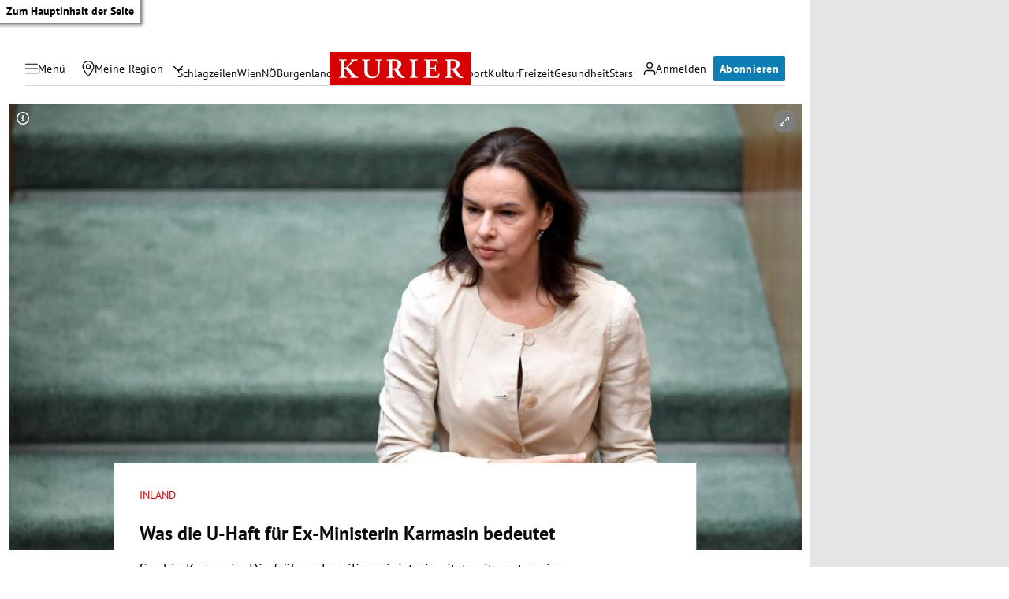

--- FILE ---
content_type: text/html; charset=UTF-8
request_url: https://kurier.at/politik/inland/was-die-u-haft-fuer-ex-ministerin-karmasin-bedeutet/401927008
body_size: 46807
content:

<!doctype html>
<html lang="de">
<head>
    <script id="dataLayer">
        dataLayer = [{"AdsEnabled":true,"IsCollectable":true,"FzEvent":false,"AdSection":"Politik","Artikelalter":"61+ Tage","ArtikelId":"401927008","Artikeltags":null,"Artikeltyp":"story","Agentur":"kurier.at","Canonical":"https:\/\/kurier.at\/politik\/inland\/was-die-u-haft-fuer-ex-ministerin-karmasin-bedeutet\/401927008","Channel":"Politik\/Inland","Erscheinungsdatum":"2022.03.04","ErscheinungsZeitpunkt":1646415516,"Kampagne":null,"Portal":"kurier.at","PremiumContent":true,"article_type":"premium","Section":"News","Seitenlaenge":"4001-5000","Seitentitel":"Was die U-Haft f\u00fcr Ex-Ministerin Karmasin bedeutet","SeoTitel":"Was die U-Haft f\u00fcr Ex-Ministerin Karmasin bedeutet","Seitentyp":"Artikelseite","SponsoredContent":null,"WortAnzahl":599,"TextParagraphs":14,"Neuwo":null}];
    </script>

    <meta charset="UTF-8">
    <meta name="viewport"
          content="width=device-width, initial-scale=1.0, maximum-scale=5.0, minimum-scale=1.0">
    <meta http-equiv="X-UA-Compatible" content="ie=edge">


            <title>Was die U-Haft für Ex-Ministerin Karmasin bedeutet &#x7C; Kurier</title>

    <meta
         property="og:url"        content="https://kurier.at/politik/inland/was-die-u-haft-fuer-ex-ministerin-karmasin-bedeutet/401927008">
    <meta
         property="og:title"        content="Was die U-Haft für Ex-Ministerin Karmasin bedeutet">
    <meta
         property="og:description"        content="Sophie Karmasin. Die frühere Familienministerin sitzt seit gestern in Untersuchungshaft. Vorerst für 14 Tage. Was sind die Gründe für diese harte Maßnahme? Und was bedeutet es für die Ermittlungen gegen die ÖVP?">
    <meta
         property="og:type"        content="article">
    <meta
         property="og:image"        content="https://image.kurier.at/images/facebook/6764230/46-185058169.jpg">
    <meta
        name="twitter:image"         content="https://image.kurier.at/images/facebook/6764230/46-185058169.jpg">
    <meta
         property="og:image:alt"        content="Eine Frau geht eine grüne Treppe hinunter und hält Dokumente in der Hand.">
    <meta
         property="og:image:width"        content="1200">
    <meta
         property="og:image:height"        content="630">
    <meta
         property="fb:app_id"        content="1182395810318518">
    <meta
        name="twitter:card"         content="summary_large_image">
    <meta
        name="twitter:site"         content="@KURIERat">
    <meta
        name="apple-itunes-app"         content="app-id=399327117">
    <meta
        name="cXenseParse:articleid"         content="401927008">
    <meta
        name="cXenseParse:author"         content="https://kurier.at/author/ida.metzger">
    <meta
        name="cXenseParse:brj-publisheddate"         content="03.04.2022">
    <meta
        name="cXenseParse:brj-publishedtime"         content="2022-03-04T17:38:36Z">
    <meta
        name="cXenseParse:brj-paywall"         content="true">
    <meta
        name="cXenseParse:brj-lead"         content="Sophie Karmasin. Die frühere Familienministerin sitzt seit gestern in Untersuchungshaft.">
    <meta
        name="cXenseParse:brj-pretitle"         content="Inland">
    <meta
         property="article:published_time"        content="2022-03-04T17:38:36Z">
    <meta
         property="article:modified_time"        content="2022-03-04T17:39:08Z">
    <meta
         property="article:author"        content="https://kurier.at/author/ida.metzger">
    <meta
         property="article:section"        content="Politik/Inland">
    <meta
        name="robots"         content="max-image-preview:large">
    <meta
        name="author"         content="ida.metzger">
    <meta
        name="description"         content="Sophie Karmasin. Die frühere Familienministerin sitzt seit gestern in Untersuchungshaft. Vorerst für 14 Tage. Was sind die Gründe für diese harte Maßnahme? Und was bedeutet es für die Ermittlungen gegen die ÖVP?">
            <link rel="canonical"
              href="https://kurier.at/politik/inland/was-die-u-haft-fuer-ex-ministerin-karmasin-bedeutet/401927008"  >
    

<link rel="apple-touch-icon" sizes="180x180" href="/assets/main/img/apple-touch-icon.BrFXXwhG.png">
<link rel="icon" type="image/png" sizes="32x32" href="/assets/main/img/favicon-32x32.Dxy7Ixtm.png">
<link rel="icon" type="image/png" sizes="16x16" href="/assets/main/img/favicon-16x16.CK1-9Guz.png">
<link rel="manifest" href="/assets/main/data/manifest.DrW-teVr.json">
<link rel="mask-icon" href="/assets/main/img/safari-pinned-tab.FlCH40f7.svg" color="#5bbad5">
<link rel="shortcut icon" href="/assets/main/img/favicon.Djmmy4eZ.ico">
<meta name="msapplication-TileColor" content="#da532c">
<meta name="msapplication-config" content="/assets/main/data/browserconfig.DBHHVOmY.xml">
<meta name="theme-color" content="#ffffff">

    


        <link rel="preconnect" href="https://image.kurier.at" crossorigin>
    <link rel="preload" href="/assets/main/fonts/pt-sans-v17-latin-regular.ByLavmr2.woff2" as="font" type="font/woff2"
          crossorigin>
    <link rel="preload" href="/assets/main/fonts/pt-sans-v17-latin-700.B23mgray.woff2" as="font" type="font/woff2"
          crossorigin>
    <link rel="preload" href="/assets/main/fonts/charis-sil-v2-latin-700.ChAsMzFa.woff2" as="font" type="font/woff2"
          crossorigin>

    <link rel="dns-prefetch" href="https://id.tinypass.com"/>
    <link rel="dns-prefetch" href="https://sdk.privacy-center.org"/>
    <link rel="dns-prefetch" href="https://BbdARHk9NQWBeBgBx.ay.delivery"/>
    <link rel="dns-prefetch" href="https://www.googletagmanager.com"/>
    <link rel="dns-prefetch" href="https://static.cleverpush.com"/>
    <link rel="dns-prefetch" href="https://data-e0cdc680c2.kurier.at"/>
    <link rel="dns-prefetch" href="https://securepubads.g.doubleclick.net"/>
    <link rel="dns-prefetch" href="https://static.chartbeat.com"/>
    <link rel="dns-prefetch" href="https://www.google-analytics.com"/>

    <link rel="stylesheet" href="/assets/main/css/mainCSS.BzrPHYnI.css">


    
    <script defer type="application/json" data-config>
        {
          "imageUrl": "https://image.kurier.at",
          "apiUrl": "https://efs-varnish.kurier.at",
          "dataLayer": {"AdsEnabled":true,"IsCollectable":true,"FzEvent":false,"AdSection":"Politik","Artikelalter":"61+ Tage","ArtikelId":"401927008","Artikeltags":null,"Artikeltyp":"story","Agentur":"kurier.at","Canonical":"https:\/\/kurier.at\/politik\/inland\/was-die-u-haft-fuer-ex-ministerin-karmasin-bedeutet\/401927008","Channel":"Politik\/Inland","Erscheinungsdatum":"2022.03.04","ErscheinungsZeitpunkt":1646415516,"Kampagne":null,"Portal":"kurier.at","PremiumContent":true,"article_type":"premium","Section":"News","Seitenlaenge":"4001-5000","Seitentitel":"Was die U-Haft f\u00fcr Ex-Ministerin Karmasin bedeutet","SeoTitel":"Was die U-Haft f\u00fcr Ex-Ministerin Karmasin bedeutet","Seitentyp":"Artikelseite","SponsoredContent":null,"WortAnzahl":599,"TextParagraphs":14,"Neuwo":null},
          "piano": {"aid":"r1QtomDmj6","mode":"experience","rid":"RVBLMMZ","adFreeOfferId":"OF8GTKDL0VIV","adFreeResourceId":"RKD8O4V","adFreeTemplateId":"OTEQFH3I1LBH","adReducedResourceId":"RUFI4I3"},
          "oewa": {
            "cn": "at",
            "cp": "RedCont/Politik/PolitikInland",
            "st": "at_w_atkurier"
          },
          "teaserIds": [401885519,401926729,401885177,401925649,401927008],
          "checkoutUrl": "https://checkout.kurier.at"
        }
    </script>
        <script type="module" defer src="/assets/main/js/main.C0ghmOIE.js"></script>
    
                
            <script type="application/ld+json">{"@context":"https://schema.org","mainEntityOfPage":"https://kurier.at/politik/inland/was-die-u-haft-fuer-ex-ministerin-karmasin-bedeutet/401927008","description":"Sophie Karmasin. Die frühere Familienministerin sitzt seit gestern in Untersuchungshaft. Vorerst für 14 Tage. Was sind die Gründe für diese harte Maßnahme? Und was bedeutet es für die Ermittlungen gegen die ÖVP?","publisher":{"@type":"Organization","name":"kurier.at","url":"https://kurier.at/","logo":{"@type":"ImageObject","url":"https://kurier.at/img/logo.png","width":105,"height":48}},"image":["https://image.kurier.at/images/cfs_landscape_1232w_693h/6764230/46-185058169.jpg","https://image.kurier.at/images/cfs_square_1232/6764230/46-185058169.jpg"],"isAccessibleForFree":"False","hasPart":{"@type":"WebPageElement","isAccessibleForFree":"False","cssSelector":".paywall"},"@type":"NewsArticle","headline":"Was die U-Haft für Ex-Ministerin Karmasin bedeutet","datePublished":"2022-03-04T17:38:36+00:00","dateModified":"2022-03-04T17:39:08+00:00","author":[{"@type":"Person","name":"Ida Metzger","url":"https://kurier.at/author/ida.metzger"}]}</script>
    

        <style type="text/css">
      body.clean-article-test main .article .article-main .bottalk,
      body.clean-article-test main .article .article-main .bottalk-observer,
      body.clean-article-test main .article .article-main .article-summary {
        display: none !important;
      }
      body.clean-article-test main .article .article-main .headerComp-footer {
        margin-bottom: 1rem;
      }
      body.clean-article-test main .article .article-main .headerComp-footer ~ .paywall {
        padding-top: 1.5rem;
        border-top: 1px solid var(--outlines);
      }
    </style>

    <script>
      (function () {
        var storageKey = "isDiscoverUser";
        var className = "clean-article-test";

        var ls = {
          get: function(k) { try { return window.sessionStorage.getItem(k); } catch(e) { return null; } },
          set: function(k,v) { try { window.sessionStorage.setItem(k, v); } catch(e) {} }
        };

        var currentGroup = ls.get(storageKey);

        if (currentGroup === null) {
          
          var ref = (document.referrer || "").toLowerCase();
          var isPotentialDiscoverUser = (ref === "" || ref.includes("googlequicksearchbox"));

          if (isPotentialDiscoverUser) {
            if (Math.random() < 0.10) { 
              currentGroup = (Math.random() < 0.50) ? "clean" : "dirty";
            } else {
              currentGroup = "undefined";
            }

            ls.set(storageKey, currentGroup);
          }
        }

        if (currentGroup === "clean") {
          var addClass = function() {
            if (document.body) {
              document.body.classList.add(className);
            }
          };
          document.addEventListener("DOMContentLoaded", addClass);
        }
      })();
    </script>
    

</head>


<body class="no-js   ">
<a href="#main" class="skip-link">Zum Hauptinhalt der Seite</a>

 



                                                                                                                                                                                                                                                                                                                                                                                                                                                                                                                                                                                                                                                                                                                                                                                                                                                                                                                                                                                                                                                                                                                                                                                                                                                                                                                                                                                                                                                                                                                                                                                                                                                                                                                                                                                                                                                                                                                                                                                                                                                                                                                                                                                                            

<div data-ad data-adsuperbanner></div>

<header class="siteHeader">
    <div class="top-bar">
        <div class="top-bar-left">
          <button type="button" class="menu-trigger" aria-label="Menü" aria-expanded="false" aria-controls="secondary-nav">
            <div class="menu-trigger-wrapper">
              

<span class="icon icon-bars " aria-hidden="true">
    <svg><use xlink:href="#bars"></use></svg>
</span>
              

<span class="icon icon-close " aria-hidden="true">
    <svg><use xlink:href="#close"></use></svg>
</span>
            </div>
            <span class="desktop-only">Menü</span>
          </button>
          <div class="location-wrapper">
            <a href="" class="my-region-link" aria-label="Meine Region">
              

<span class="icon icon-location " aria-hidden="true">
    <svg><use xlink:href="#location"></use></svg>
</span>
 <span class="desktop-only">Meine Region</span>
            </a>
            <button type="button" class="location-dialog-trigger desktop-only" aria-label="Meine Region - Auswahl öffnen">

<span class="icon icon-arrow-down " aria-hidden="true">
    <svg><use xlink:href="#arrow-down"></use></svg>
</span>
</button>
            <div id="regionTooltip"></div>
          </div>
        </div>
        <a class="logo" href="/" title="Kurier Startseite">
            <svg>
                <use xlink:href="#logo"></use>
            </svg>
        </a>
        <div class="top-bar-right">
          <div data-login>
            <button type="button" class="mein-kurier-trigger" aria-label="Anmelden">

<span class="icon icon-user " aria-hidden="true">
    <svg><use xlink:href="#user"></use></svg>
</span>
              <span class="desktop-only">Anmelden</span>
            </button>
          </div>
          <div data-subscription-forward></div>

        </div>
    </div>
  </header>


    <nav aria-label="Hauptnavigation" class="main-nav">
      <div class="navlist">
                                                                  <a href="https://kurier.at/neues" class="">Schlagzeilen</a>
                                                        <a href="https://kurier.at/chronik/wien" class="">Wien</a>
                                                        <a href="https://kurier.at/chronik/niederoesterreich" class="">NÖ</a>
                                                        <a href="https://kurier.at/chronik/burgenland" class="">Burgenland</a>
                                                        <a href="https://kurier.at/chronik" class="">Österreich</a>
                                                        <a href="https://kurier.at/politik" class="">Politik</a>
                                                        <a href="https://kurier.at/wirtschaft" class="">Wirtschaft</a>
                                                        <a href="https://kurier.at/sport" class="">Sport</a>
                                                        <a href="https://kurier.at/kultur" class="">Kultur</a>
                                                        <a href="https://kurier.at/freizeit" class="">Freizeit</a>
                                                        <a href="https://kurier.at/gesund" class="">Gesundheit</a>
                                                        <a href="https://kurier.at/stars" class="">Stars</a>
                                                                                                                              </div>
  </nav>


  <dialog id="region-select" name="region-select" data-drawer>
    <div class="region-select-content" data-drawer-container>
      <div class="dialog-header" data-drawer-header>
        <h2>Meine Region</h2>
        <button type="button" class="close-button" id="closeRegionDialog" aria-label="Dialogfenster schlißen">

<span class="icon icon-close " aria-hidden="true">
    <svg><use xlink:href="#close"></use></svg>
</span>
</button>
      </div>

      <div class="dialog-content" data-drawer-body>
                              <div class="region-block">
              <h3>Wien</h3>
              <ul class="region-list">
                                  <li class="region-item">
                    <a href="https://kurier.at/chronik/wien/im-guertel" data-region="Wien|Innerhalb des Gürtels" data-title="Innerhalb des Gürtels">
                      Innerhalb des Gürtels
                                              <span class="region-item-description">1–9 &amp; 20. Bezirk</span>
                                          </a>
                  </li>
                                  <li class="region-item">
                    <a href="https://kurier.at/chronik/wien/ausserhalb-des-guertels" data-region="Wien|Außerhalb des Gürtels" data-title="Außerhalb des Gürtels">
                      Außerhalb des Gürtels
                                              <span class="region-item-description">10–19 &amp; 23. Bezirk</span>
                                          </a>
                  </li>
                                  <li class="region-item">
                    <a href="https://kurier.at/chronik/wien/donaubezirke" data-region="Wien|Donaubezirke" data-title="Donaubezirke">
                      Donaubezirke
                                              <span class="region-item-description">21 &amp; 22. Bezirk</span>
                                          </a>
                  </li>
                              </ul>
            </div>
                                        <div class="region-block">
              <h3>Niederösterreich</h3>
              <ul class="region-list">
                                  <li class="region-item">
                    <a href="https://kurier.at/chronik/niederoesterreich/wien-umgebung" data-region="Niederösterreich|Rund um Wien" data-title="Rund um Wien">
                      Rund um Wien
                                          </a>
                  </li>
                                  <li class="region-item">
                    <a href="https://kurier.at/chronik/niederoesterreich/zentralregion" data-region="Niederösterreich|Zentralregion" data-title="Zentralregion">
                      Zentralregion
                                          </a>
                  </li>
                                  <li class="region-item">
                    <a href="https://kurier.at/chronik/niederoesterreich/waldviertel" data-region="Niederösterreich|Waldviertel" data-title="Waldviertel">
                      Waldviertel
                                          </a>
                  </li>
                                  <li class="region-item">
                    <a href="https://kurier.at/chronik/niederoesterreich/weinviertel" data-region="Niederösterreich|Weinviertel" data-title="Weinviertel">
                      Weinviertel
                                          </a>
                  </li>
                                  <li class="region-item">
                    <a href="https://kurier.at/chronik/niederoesterreich/thermenregion" data-region="Niederösterreich|Thermenregion" data-title="Thermenregion">
                      Thermenregion
                                          </a>
                  </li>
                                  <li class="region-item">
                    <a href="https://kurier.at/chronik/niederoesterreich/mostviertel" data-region="Niederösterreich|Mostviertel" data-title="Mostviertel">
                      Mostviertel
                                          </a>
                  </li>
                              </ul>
            </div>
                                        <div class="region-block">
              <h3>Burgenland</h3>
              <ul class="region-list">
                                  <li class="region-item">
                    <a href="https://kurier.at/chronik/burgenland/norden" data-region="Burgenland|Nordburgenland" data-title="Nordburgenland">
                      Nordburgenland
                                          </a>
                  </li>
                                  <li class="region-item">
                    <a href="https://kurier.at/chronik/burgenland/eisenstadt" data-region="Burgenland|Eisenstadt" data-title="Eisenstadt">
                      Eisenstadt
                                          </a>
                  </li>
                                  <li class="region-item">
                    <a href="https://kurier.at/chronik/burgenland/sueden" data-region="Burgenland|Südburgenland" data-title="Südburgenland">
                      Südburgenland
                                          </a>
                  </li>
                              </ul>
            </div>
                                        <div class="btn-container region-block-btn">
              <a href="https://kurier.at/chronik" class="button-link secondary">Alle Bundesländer 

<span class="icon icon-slider-arrow " aria-hidden="true">
    <svg><use xlink:href="#slider-arrow"></use></svg>
</span>
</a>
            </div>
                        </div>
    </div>
  </dialog>

  

<nav id="secondary-nav" role="navigation" aria-label="Kurier Menü" class="secondary-navigation" hidden inert>
  <div class="secondary-navigation-header">
    <button type="button" class="close" aria-label="Kurier Menü schließen">

<span class="icon icon-close " aria-hidden="true">
    <svg><use xlink:href="#close"></use></svg>
</span>
</button>
    <div class="search-wrapper">
      <form class="search-form" data-searchForm>
  <div class="search-term-wrapper">
    

<span class="icon icon-search " aria-hidden="true">
    <svg><use xlink:href="#search"></use></svg>
</span>
    <input type="text" value="" placeholder="Suche" required aria-label="Suche">
  </div>
  <button type="submit" class="btn search" aria-label="Suchen">
      <span class="btn-inner">
          <span class="btn-text">
            

<span class="icon icon-angle " aria-hidden="true">
    <svg><use xlink:href="#angle"></use></svg>
</span>
          </span>
      </span>
  </button>
</form>
    </div>
  </div>

  <div class="scroll-wrapper">  
    <div class="fullmenu">

          <div class="fullmenu-block highlights">
        <h2>Highlights</h2>
                                <a href="https://epaper.kurier.at/">
                                                                      

<span class="icon icon-epaper " aria-hidden="true">
    <svg><use xlink:href="#epaper"></use></svg>
</span>
                                ePaper
              </a>
                        
                                <a href="https://kurier.at/newsletter">
                                                                      

<span class="icon icon-newsletter " aria-hidden="true">
    <svg><use xlink:href="#newsletter"></use></svg>
</span>
                                Newsletter
              </a>
                        
                                <a href="https://kurier.at/video">
                                                                      

<span class="icon icon-video " aria-hidden="true">
    <svg><use xlink:href="#video"></use></svg>
</span>
                                Mediathek
              </a>
                        
                                <a href="https://kurier.at/podcasts">
                                                                      

<span class="icon icon-podcast " aria-hidden="true">
    <svg><use xlink:href="#podcast"></use></svg>
</span>
                                Podcast
              </a>
                        
                                <a href="https://kurier.at/horoskop">
                                                                      

<span class="icon icon-horoscope " aria-hidden="true">
    <svg><use xlink:href="#horoscope"></use></svg>
</span>
                                Horoskop
              </a>
                        
                                <a href="https://kurier.at/gewinnspiele">
                                                                      

<span class="icon icon-giveaways " aria-hidden="true">
    <svg><use xlink:href="#giveaways"></use></svg>
</span>
                                Gewinnspiele
              </a>
                        
                                <a href="#cleverpush-bell-speechbubble">
                                                                      

<span class="icon icon-notice " aria-hidden="true">
    <svg><use xlink:href="#notice"></use></svg>
</span>
                                Mitteilungen
              </a>
                        
        
      </div>
          <div class="fullmenu-block ressorts">
        <h2>Ressorts</h2>
                              <div class="menu-with-children">
              <div class="menu-with-children-trigger">
                <a href="https://kurier.at/politik">Politik</a>

                <button
                  class="accordion-trigger"
                  aria-label="Politik Untermenü öffnen oder schließen"
                  aria-expanded="false"
                  aria-controls="menu-politik"
                  id="trigger-politik"
                >
                  <span class="visually-hidden">Politik Untermenü</span>
                  <div class="icon-container">
                    

<span class="icon icon-plus " aria-hidden="true">
    <svg><use xlink:href="#plus"></use></svg>
</span>
                    

<span class="icon icon-minus " aria-hidden="true">
    <svg><use xlink:href="#minus"></use></svg>
</span>
                  </div>
                </button>
              </div>

              <div
                class="menu-with-children-submenu-wrapper"
                role="region"
                aria-labelledby="trigger-politik"
                id="menu-politik"
                hidden
                inert
              >
                <div class="menu-with-children-submenu">
                                      <a href="https://kurier.at/politik/inland">Inland</a>
                                      <a href="https://kurier.at/politik/ausland">Ausland</a>
                                  </div>
              </div>
            </div>
                        
                              <div class="menu-with-children">
              <div class="menu-with-children-trigger">
                <a href="https://kurier.at/chronik">Österreich</a>

                <button
                  class="accordion-trigger"
                  aria-label="Österreich Untermenü öffnen oder schließen"
                  aria-expanded="false"
                  aria-controls="menu-österreich"
                  id="trigger-österreich"
                >
                  <span class="visually-hidden">Österreich Untermenü</span>
                  <div class="icon-container">
                    

<span class="icon icon-plus " aria-hidden="true">
    <svg><use xlink:href="#plus"></use></svg>
</span>
                    

<span class="icon icon-minus " aria-hidden="true">
    <svg><use xlink:href="#minus"></use></svg>
</span>
                  </div>
                </button>
              </div>

              <div
                class="menu-with-children-submenu-wrapper"
                role="region"
                aria-labelledby="trigger-österreich"
                id="menu-österreich"
                hidden
                inert
              >
                <div class="menu-with-children-submenu">
                                      <a href="https://kurier.at/chronik/wien">Wien</a>
                                      <a href="https://kurier.at/chronik/niederoesterreich">Niederösterreich</a>
                                      <a href="https://kurier.at/chronik/burgenland">Burgenland</a>
                                      <a href="https://kurier.at/chronik/oberoesterreich">Oberösterreich</a>
                                      <a href="https://kurier.at/chronik/steiermark">Steiermark</a>
                                      <a href="https://kurier.at/chronik/kaernten">Kärnten</a>
                                      <a href="https://kurier.at/chronik/salzburg">Salzburg</a>
                                      <a href="https://kurier.at/chronik/tirol">Tirol</a>
                                      <a href="https://kurier.at/chronik/vorarlberg">Vorarlberg</a>
                                      <a href="https://kurier.at/chronik/gericht">Gericht</a>
                                  </div>
              </div>
            </div>
                        
                              <div class="menu-with-children">
              <div class="menu-with-children-trigger">
                <a href="https://kurier.at/sport">Sport</a>

                <button
                  class="accordion-trigger"
                  aria-label="Sport Untermenü öffnen oder schließen"
                  aria-expanded="false"
                  aria-controls="menu-sport"
                  id="trigger-sport"
                >
                  <span class="visually-hidden">Sport Untermenü</span>
                  <div class="icon-container">
                    

<span class="icon icon-plus " aria-hidden="true">
    <svg><use xlink:href="#plus"></use></svg>
</span>
                    

<span class="icon icon-minus " aria-hidden="true">
    <svg><use xlink:href="#minus"></use></svg>
</span>
                  </div>
                </button>
              </div>

              <div
                class="menu-with-children-submenu-wrapper"
                role="region"
                aria-labelledby="trigger-sport"
                id="menu-sport"
                hidden
                inert
              >
                <div class="menu-with-children-submenu">
                                      <a href="https://kurier.at/sport/fussball">Fußball</a>
                                      <a href="https://kurier.at/sport/fussball/tabellen">Tabellen</a>
                                      <a href="https://kurier.at/sport/motorsport">Motorsport</a>
                                      <a href="https://kurier.at/sport/tennis">Tennis</a>
                                      <a href="https://kurier.at/sport/wintersport">Wintersport</a>
                                  </div>
              </div>
            </div>
                        
                              <div class="menu-with-children">
              <div class="menu-with-children-trigger">
                <a href="https://kurier.at/wirtschaft">Wirtschaft</a>

                <button
                  class="accordion-trigger"
                  aria-label="Wirtschaft Untermenü öffnen oder schließen"
                  aria-expanded="false"
                  aria-controls="menu-wirtschaft"
                  id="trigger-wirtschaft"
                >
                  <span class="visually-hidden">Wirtschaft Untermenü</span>
                  <div class="icon-container">
                    

<span class="icon icon-plus " aria-hidden="true">
    <svg><use xlink:href="#plus"></use></svg>
</span>
                    

<span class="icon icon-minus " aria-hidden="true">
    <svg><use xlink:href="#minus"></use></svg>
</span>
                  </div>
                </button>
              </div>

              <div
                class="menu-with-children-submenu-wrapper"
                role="region"
                aria-labelledby="trigger-wirtschaft"
                id="menu-wirtschaft"
                hidden
                inert
              >
                <div class="menu-with-children-submenu">
                                      <a href="https://kurier.at/wirtschaft/immo">Immobilien</a>
                                      <a href="https://kurier.at/wirtschaft/karriere">Karriere</a>
                                  </div>
              </div>
            </div>
                        
                              <div class="menu-with-children">
              <div class="menu-with-children-trigger">
                <a href="https://kurier.at/stars">Stars</a>

                <button
                  class="accordion-trigger"
                  aria-label="Stars Untermenü öffnen oder schließen"
                  aria-expanded="false"
                  aria-controls="menu-stars"
                  id="trigger-stars"
                >
                  <span class="visually-hidden">Stars Untermenü</span>
                  <div class="icon-container">
                    

<span class="icon icon-plus " aria-hidden="true">
    <svg><use xlink:href="#plus"></use></svg>
</span>
                    

<span class="icon icon-minus " aria-hidden="true">
    <svg><use xlink:href="#minus"></use></svg>
</span>
                  </div>
                </button>
              </div>

              <div
                class="menu-with-children-submenu-wrapper"
                role="region"
                aria-labelledby="trigger-stars"
                id="menu-stars"
                hidden
                inert
              >
                <div class="menu-with-children-submenu">
                                      <a href="https://kurier.at/stars/royals">Royals</a>
                                      <a href="https://kurier.at/stars/austropromis">Austropromis</a>
                                      <a href="https://kurier.at/trend-hub">Trend-Hub</a>
                                  </div>
              </div>
            </div>
                        
                              <div class="menu-with-children">
              <div class="menu-with-children-trigger">
                <a href="https://kurier.at/freizeit">Freizeit</a>

                <button
                  class="accordion-trigger"
                  aria-label="Freizeit Untermenü öffnen oder schließen"
                  aria-expanded="false"
                  aria-controls="menu-freizeit"
                  id="trigger-freizeit"
                >
                  <span class="visually-hidden">Freizeit Untermenü</span>
                  <div class="icon-container">
                    

<span class="icon icon-plus " aria-hidden="true">
    <svg><use xlink:href="#plus"></use></svg>
</span>
                    

<span class="icon icon-minus " aria-hidden="true">
    <svg><use xlink:href="#minus"></use></svg>
</span>
                  </div>
                </button>
              </div>

              <div
                class="menu-with-children-submenu-wrapper"
                role="region"
                aria-labelledby="trigger-freizeit"
                id="menu-freizeit"
                hidden
                inert
              >
                <div class="menu-with-children-submenu">
                                      <a href="https://freizeit.at/lifestyle">Lifestyle</a>
                                      <a href="https://freizeit.at/essen-trinken">Kulinarik</a>
                                      <a href="https://freizeit.at/lust-liebe">Liebe</a>
                                      <a href="https://freizeit.at/reise">Reise</a>
                                      <a href="https://freizeit.at/zeitgeist">Zeitgeist</a>
                                  </div>
              </div>
            </div>
                        
                              <div class="menu-with-children">
              <div class="menu-with-children-trigger">
                <a href="https://kurier.at/gesund">Gesundheit</a>

                <button
                  class="accordion-trigger"
                  aria-label="Gesundheit Untermenü öffnen oder schließen"
                  aria-expanded="false"
                  aria-controls="menu-gesundheit"
                  id="trigger-gesundheit"
                >
                  <span class="visually-hidden">Gesundheit Untermenü</span>
                  <div class="icon-container">
                    

<span class="icon icon-plus " aria-hidden="true">
    <svg><use xlink:href="#plus"></use></svg>
</span>
                    

<span class="icon icon-minus " aria-hidden="true">
    <svg><use xlink:href="#minus"></use></svg>
</span>
                  </div>
                </button>
              </div>

              <div
                class="menu-with-children-submenu-wrapper"
                role="region"
                aria-labelledby="trigger-gesundheit"
                id="menu-gesundheit"
                hidden
                inert
              >
                <div class="menu-with-children-submenu">
                                      <a href="https://kurier.at/wissen">Wissen</a>
                                      <a href="https://kurier.at/mental-health">Mental Health</a>
                                  </div>
              </div>
            </div>
                        
                              <div class="menu-with-children">
              <div class="menu-with-children-trigger">
                <a href="https://kurier.at/kultur">Kultur</a>

                <button
                  class="accordion-trigger"
                  aria-label="Kultur Untermenü öffnen oder schließen"
                  aria-expanded="false"
                  aria-controls="menu-kultur"
                  id="trigger-kultur"
                >
                  <span class="visually-hidden">Kultur Untermenü</span>
                  <div class="icon-container">
                    

<span class="icon icon-plus " aria-hidden="true">
    <svg><use xlink:href="#plus"></use></svg>
</span>
                    

<span class="icon icon-minus " aria-hidden="true">
    <svg><use xlink:href="#minus"></use></svg>
</span>
                  </div>
                </button>
              </div>

              <div
                class="menu-with-children-submenu-wrapper"
                role="region"
                aria-labelledby="trigger-kultur"
                id="menu-kultur"
                hidden
                inert
              >
                <div class="menu-with-children-submenu">
                                      <a href="https://kurier.at/kultur/medien">Medien</a>
                                      <a href="https://kurier.at/streaming">Streaming</a>
                                  </div>
              </div>
            </div>
                        
                              <div class="menu-with-children">
              <div class="menu-with-children-trigger">
                <a href="https://kurier.at/meinung">Meinung</a>

                <button
                  class="accordion-trigger"
                  aria-label="Meinung Untermenü öffnen oder schließen"
                  aria-expanded="false"
                  aria-controls="menu-meinung"
                  id="trigger-meinung"
                >
                  <span class="visually-hidden">Meinung Untermenü</span>
                  <div class="icon-container">
                    

<span class="icon icon-plus " aria-hidden="true">
    <svg><use xlink:href="#plus"></use></svg>
</span>
                    

<span class="icon icon-minus " aria-hidden="true">
    <svg><use xlink:href="#minus"></use></svg>
</span>
                  </div>
                </button>
              </div>

              <div
                class="menu-with-children-submenu-wrapper"
                role="region"
                aria-labelledby="trigger-meinung"
                id="menu-meinung"
                hidden
                inert
              >
                <div class="menu-with-children-submenu">
                                      <a href="https://kurier.at/meinung/leitartikel">Leitartikel</a>
                                      <a href="https://kurier.at/meinung/kommentare">Aktuelle Kommentare</a>
                                      <a href="https://kurier.at/kolumnen/ohrwaschl">Ohrwaschl</a>
                                      <a href="https://kurier.at/kolumnen/durch-die-woche">Wochenkolumnen</a>
                                  </div>
              </div>
            </div>
                        
                              <div class="menu-with-children">
              <div class="menu-with-children-trigger">
                <a href="https://kurier.at/motor">Mobilität</a>

                <button
                  class="accordion-trigger"
                  aria-label="Mobilität Untermenü öffnen oder schließen"
                  aria-expanded="false"
                  aria-controls="menu-mobilität"
                  id="trigger-mobilität"
                >
                  <span class="visually-hidden">Mobilität Untermenü</span>
                  <div class="icon-container">
                    

<span class="icon icon-plus " aria-hidden="true">
    <svg><use xlink:href="#plus"></use></svg>
</span>
                    

<span class="icon icon-minus " aria-hidden="true">
    <svg><use xlink:href="#minus"></use></svg>
</span>
                  </div>
                </button>
              </div>

              <div
                class="menu-with-children-submenu-wrapper"
                role="region"
                aria-labelledby="trigger-mobilität"
                id="menu-mobilität"
                hidden
                inert
              >
                <div class="menu-with-children-submenu">
                                      <a href="https://kurier.at/motor/tests">Im Test</a>
                                      <a href="https://kurier.at/motor/e-mobility">E-Mobilität</a>
                                      <a href="https://kurier.at/motor/fahrrad">Fahrräder</a>
                                      <a href="https://kurier.at/motor/motorrad">Motorräder</a>
                                  </div>
              </div>
            </div>
                        
                                <a href="https://kurier.at/trend-hub">
                                Trend-Hub
              </a>
                        
                                <a href="https://kurier.at/fokus">
                                Fokus
              </a>
                        
                                <a href="https://kurier.at/politik/klima">
                                Klima
              </a>
                        
                                <a href="https://kurier.at/analysen">
                                Analysen
              </a>
                        
                                <a href="https://kurier.at/interviews">
                                Interviews
              </a>
                        
                                <a href="https://kurier.at/reportagen">
                                Reportagen
              </a>
                        
                                <a href="https://kurier.at/cm/wohnwelt">
                                Wohnwelt (Anzeige)
              </a>
                        
        
      </div>
          <div class="fullmenu-block services">
        <h2>Services</h2>
                                <a href="https://kurier.at/pammesberger">
                                                                      

<span class="icon icon-pammesberger " aria-hidden="true">
    <svg><use xlink:href="#pammesberger"></use></svg>
</span>
                                Pammesberger
              </a>
                        
                                <a href="https://spiele.kurier.at/">
                                                                      

<span class="icon icon-onlinegames " aria-hidden="true">
    <svg><use xlink:href="#onlinegames"></use></svg>
</span>
                                Spiele
              </a>
                        
                                <a href="https://vorteilswelt.kurier.at/">
                                                                      

<span class="icon icon-deals " aria-hidden="true">
    <svg><use xlink:href="#deals"></use></svg>
</span>
                                Vorteilswelt
              </a>
                        
                                <a href="https://www.film.at/tv-programm">
                                                                      

<span class="icon icon-tvguide " aria-hidden="true">
    <svg><use xlink:href="#tvguide"></use></svg>
</span>
                                TV-Programm
              </a>
                        
                                <a href="https://film.at/kinoprogramm">
                                                                      

<span class="icon icon-movies " aria-hidden="true">
    <svg><use xlink:href="#movies"></use></svg>
</span>
                                Kinoprogramm
              </a>
                        
                                <a href="https://events.at/">
                                                                                                            

<span class="icon icon-events " aria-hidden="true">
    <svg><use xlink:href="#events"></use></svg>
</span>
                                Eventsuche
              </a>
                        
                                <a href="https://partnersuche.kurier.at/?_gl=1%2Abmjafs%2A_gcl_au%2AOTcyNzI2NzMwLjE3NDQxOTk5NDk.">
                                                                      

<span class="icon icon-dating " aria-hidden="true">
    <svg><use xlink:href="#dating"></use></svg>
</span>
                                Partnersuche
              </a>
                        
                                <a href="https://kurier.at/70jahre/titelseiten">
                                                                      

<span class="icon icon-archive " aria-hidden="true">
    <svg><use xlink:href="#archive"></use></svg>
</span>
                                Titelseitenarchiv
              </a>
                        
        
      </div>
          <div class="fullmenu-block kurier-produkte">
        <h2>Kurier Produkte</h2>
                                <a href="https://freizeit.at/">
                                freizeit
              </a>
                        
                                <a href="https://futurezone.at/">
                                futurezone
              </a>
                        
                                <a href="https://www.profil.at/">
                                profil.at
              </a>
                        
                                <a href="https://kurier.tv/">
                                KURIER TV
              </a>
                        
                                <a href="https://wasjetzt.schule/">
                                WAS JETZT SCHULE
              </a>
                        
                                <a href="https://www.dibeo.at/">
                                dibeo.at
              </a>
                        
                                <a href="https://job.kurier.at/">
                                jobs.kurier.at
              </a>
                        
                                <a href="https://www.bazar.at/">
                                Bazar
              </a>
                        
        
      </div>
          <div class="fullmenu-block spiele">
        <h2>Spiele</h2>
                                <a href="https://spiele.kurier.at/solitaer/">
                                Solitaer
              </a>
                        
                                <a href="https://spiele.kurier.at/sudoku">
                                Sudoku
              </a>
                        
                                <a href="https://spiele.kurier.at/sudoku/sehr-schwer">
                                Sudoku sehr schwer
              </a>
                        
                                <a href="https://spiele.kurier.at/mahjong">
                                Mahjong
              </a>
                        
                                <a href="https://spiele.kurier.at/bubble-shooter">
                                Bubbles
              </a>
                        
                                <a href="https://spiele.kurier.at/exchange">
                                eXchange
              </a>
                        
                                <a href="https://spiele.kurier.at/schach">
                                Schach
              </a>
                        
        
      </div>
          <div class="fullmenu-block info-und-kontakt">
        <h2>Info und Kontakt</h2>
                                <a href="https://kurier.at/info/kontakt/971465">
                                Kontakt
              </a>
                        
                                <a href="https://www.kurieranzeigen.at/">
                                Anzeigen
              </a>
                        
                                <a href="https://www.kurieranzeigen.at/tarife-technik/tarife">
                                Werbetarife
              </a>
                        
                                <a href="https://kurier.at/info/anb/254619647">
                                ANB
              </a>
                        
                                <a href="https://kurier.at/datenschutz">
                                Datenschutz
              </a>
                        
                                <a href="https://kurier.at/info/impressum-kurierat/711895">
                                Impressum
              </a>
                        
                                <a href="https://kurier.at/info/barrierefreiheitserklaerung/403058645">
                                Barrierefreiheitserklärung
              </a>
                        
                                <a href="https://kurier.at/mein-kurier?settings=">
                                Abo Verwaltung
              </a>
                        
                                <a href="https://kurier.at/info">
                                KURIER Info
              </a>
                        
        
      </div>
    
    <div class="socialmedia-nav">
  <a href="https://www.facebook.com/KURIER/" target="_blank" aria-label="KURIER auf Facebook">

<span class="icon icon-facebook " aria-hidden="true">
    <svg><use xlink:href="#facebook"></use></svg>
</span>
</a>
  <a href="https://www.youtube.com/@KURIERat" target="_blank" aria-label="KURIER auf Youtube">

<span class="icon icon-youtube " aria-hidden="true">
    <svg><use xlink:href="#youtube"></use></svg>
</span>
</a>
  <a href="https://www.instagram.com/kurier/?hl=de" target="_blank" aria-label="KURIER auf Instagram">

<span class="icon icon-instagram " aria-hidden="true">
    <svg><use xlink:href="#instagram"></use></svg>
</span>
</a>
  <a href="https://x.com/KURIERat" target="_blank" aria-label="KURIER auf X">

<span class="icon icon-x " aria-hidden="true">
    <svg><use xlink:href="#x"></use></svg>
</span>
</a>
  <a href="https://www.tiktok.com/@kurier.at" target="_blank" aria-label="KURIER auf TikTok">

<span class="icon icon-tiktok " aria-hidden="true">
    <svg><use xlink:href="#tiktok"></use></svg>
</span>
</a>
</div>
  </div>
       
    
  </div>
</nav>

  
<main role="main" id="main">
    <div class="layout ">
                    <div class="article story">

            



    
    
                        
    
    
            






<div class="headerComp" mode="">
    <div class="tagline">
                    <div class="card-meta">
                                  
    <a href="https://kurier.at/politik/inland" class="tag">Inland</a>
                            </div>
        
    </div>
    <h1>
        <span>Was die U-Haft für Ex-Ministerin Karmasin bedeutet</span>
    </h1>

    
            <figure class="headerComp-image ">
                                                                        

                                <div data-lightbox class="headerComp-image-img pos-relative">
            
                                                                                

<div class="image-container">
                        <img class=""
                 title="Eine Frau geht eine grüne Treppe hinunter und hält Dokumente in der Hand."
                 fetchpriority="high"                 src="https://image.kurier.at/images/cfs_landscape_616w_347h/6764230/46-185058169.jpg"
                 srcset="https://image.kurier.at/images/cfs_landscape_300w_169h/6764230/46-185058169.jpg 300w, https://image.kurier.at/images/cfs_landscape_616w_347h/6764230/46-185058169.jpg 616w, https://image.kurier.at/images/cfs_landscape_932w_524h/6764230/46-185058169.jpg 932w, https://image.kurier.at/images/cfs_landscape_1232w_693h/6764230/46-185058169.jpg 1232w, https://image.kurier.at/images/cfs_landscape_1864w_1049h/6764230/46-185058169.jpg 1864w"
                 data-ratio="16/9"
                 sizes="(min-width:676px) 664px, (min-width:825px) calc(100vw - 44px), (min-width:996px) 964px, 100vw"
                 alt="Eine Frau geht eine grüne Treppe hinunter und hält Dokumente in der Hand.">
            
            <div class="copyright-container">
            <button
                    type="button"
                    class="copyright-toggle"
                    aria-expanded="false"
                    aria-controls="copyright-text-credit"
                    id="copyright-button-credit"
            >
                

<span class="icon icon-copyright2 " aria-hidden="true">
    <svg><use xlink:href="#copyright2"></use></svg>
</span>
                <span class="visually-hidden">Copyright-Hinweis öffnen/schließen</span>
            </button>

            <div
                    data-lightbox-copyright
                    id="copyright-text-credit"
                    class="copyright-text"
                    hidden
                    role="region"
                    aria-labelledby="copyright-button-credit"
            >
                &copy; APA/ROLAND SCHLAGER<p>Ex-Ministerin Sophie Karmasin</p>

            </div>
        </div>
    </div>

        </div>
                                                    


        </figure>
    
            <div class="headerComp-intro">
            Sophie Karmasin. Die frühere Familienministerin sitzt seit gestern in Untersuchungshaft. Vorerst für 14 Tage. Was sind die Gründe für diese harte Maßnahme? Und was bedeutet es für die Ermittlungen gegen die ÖVP?
        </div>
    
            <div class="grid-span-content headerComp-author">
                            <div class="headerComp-author-combo">
                    <div class="headerComp-author-name">
                        


                  

            Von                                      <a class="author-url no-wrap cxenseignore" href="https://kurier.at/author/ida.metzger">Ida Metzger</a>
                    
                    </div>
                </div>
            
                            <span
                    class="headerComp-author-date">04.03.22, 18:38</span>
                    </div>
    </div>
        

<section class="article-main ">
            <div class="headerComp-footer">
            <div class="headerComp-footer-inner">

              <div class="headerComp-audio">
     
                    <button data-elevenLabsTrigger data-publishedat="1646415516Fri, 04 Mar 2022 17:38:36 +0000">
                      

<span class="icon icon-headphones25 " aria-hidden="true">
    <svg><use xlink:href="#headphones25"></use></svg>
</span>
<i>Anhören</i>
                    </button>

                    <dialog id="elevenlabs-auth-drawer" data-drawer data-elevenlabs-auth>
                      <div class="elevenlabs-auth-content" data-drawer-container>
                        <button type="button" class="close-button" data-elevenlabs-auth-close aria-label="Dialogfenster schließen">
                          

<span class="icon icon-close " aria-hidden="true">
    <svg><use xlink:href="#close"></use></svg>
</span>
                        </button>
                        <div class="dialog-header" data-drawer-header>
                          

<span class="icon icon-headphones25 " aria-hidden="true">
    <svg><use xlink:href="#headphones25"></use></svg>
</span>
                          <h2>Hören Sie sich diesen Artikel an</h2>
                        </div>
                        <div class="dialog-content" data-drawer-body>
                          <p class="elevenlabs-auth-text">
                            Um diesen Artikel hören zu können, brauchen Sie ein KURIER Abo.
                          </p>
                          <div class="elevenlabs-auth-actions">
                            <button type="button" class="btn primary" data-elevenlabs-subscribe>Angebote entdecken</button>
                            <button type="button" class="btn" data-elevenlabs-login>Jetzt anmelden</button>
                          </div>
                        </div>
                      </div>
                    </dialog>

              </div>
 
              
              <div class="headerComp-user-action">
                                        <a href="#comments"
                         class="comments">

<span class="icon icon-comments25 " aria-hidden="true">
    <svg><use xlink:href="#comments25"></use></svg>
</span>
                                                                              <i>Kommentare</i>
                      </a>
                                                          <span data-bookmark="401927008"></span>

                      <dialog id="bookmark-auth-drawer" data-drawer data-bookmark-auth>
                        <div class="bookmark-auth-content" data-drawer-container>
                          <button type="button" class="close-button" data-bookmark-auth-close aria-label="Dialogfenster schließen">
                            

<span class="icon icon-close " aria-hidden="true">
    <svg><use xlink:href="#close"></use></svg>
</span>
                          </button>
                          <div class="dialog-header" data-drawer-header>
                            

<span class="icon icon-bookmark25 " aria-hidden="true">
    <svg><use xlink:href="#bookmark25"></use></svg>
</span>
                            <h2>Merkliste</h2>
                          </div>
                          <div class="dialog-content" data-drawer-body>
                            <p class="bookmark-auth-text">
                              Hier können Sie interessante Artikel speichern, um sie später zu lesen und wiederzufinden.
                            </p>
                            <div class="bookmark-auth-actions">
                              <button type="button" class="btn primary" data-bookmark-login>Jetzt anmelden</button>
                              <button type="button" class="btn" data-bookmark-register>Kostenlos registrieren</button>
                            </div>
                          </div>
                        </div>
                      </dialog>
                                  </div>

            </div>
        </div>
    
    
    






    <div data-ad data-adincontent-1></div>

    <div id="cfs-paywall-container" class="span-full"></div>
    <div class="paywall">
        
            
<div class="paragraph copy grid-span-content text-paragraph capitalize-f-letter">
    <p>Sie kämpfte lange. Mehr als eine Stunde lang versuchte Sophie Karmasin (55) am Freitag, wieder auf freien Fuß zu kommen. Sie legte vor dem Richter ein Gelöbnis ab; sie versicherte, keine neuen Aufträge mehr anzunehmen; und sie war sogar bereit, laufende Aufträge zu stornieren.</p>

<p>Doch es war vergebens:Die ehemalige Familienministerin muss zumindest für die kommenden 14 Tage in Untersuchungshaft – die Oberstaatsanwälte orten „Tatbegehungsgefahr“. In zwei Wochen kann Karmasins Anwalt Norbert Wess einen Enthaftungsantrag stellen.</p>
</div>

        
            
<div class="paragraph copy grid-span-content text-paragraph capitalize-f-letter">
    <p>Eine ehemalige Ministerin in U-Haft? Das kommt in Österreich nicht alle Tage vor.</p>

<p>Und: Für die ÖVP und die Inseratenaffäre rund um Sebastian Kurz ist eine weitere Eskalationsstufe erreicht. „In Kombination mit dem neuen ÖVP-U-Ausschuss ist diese U-Haft für die ÖVP erst einmal schwer zu verdauen“, meint Politikexperte Thomas Hofer.</p>

<p>Die verhängte U-Haft ist auch der einstweilige Tiefpunkt im Leben der Meinungsforscherin und Ex-ÖVP-Familienministerin, die von 2013 bis 2017 dem Kabinett Faymann mit Michael Spindelegger und später Reinhold Mitterlehner als ÖVP-Vizekanzler angehörte.</p>
</div>

        
            
<div class="paragraph copy grid-span-content text-paragraph capitalize-f-letter">
    <h2>Tatbegehungsgefahr</h2>
</div>

        
            
<div class="paragraph copy grid-span-content text-paragraph capitalize-f-letter">
    <p>Richter Stephan Faulhammer – er ist für die ÖVP kein Unbekannter, hatte er doch schon Sebastian Kurz zur Falschaussage im U-Ausschuss einvernommen – glaubte den Argumenten der Oberstaatsanwälte der Wirtschafts- und Korruptionsstaatsanwaltschaft mehr als Karmasin.</p>

<p>Für vorerst fünf Tage wird die Meinungsforscherin in einer Zelle isoliert – es geht um Corona-Maßnahmen. Später muss sie sich wahrscheinlich eine Zelle im Grauen Haus in der Justizanstalt Josefstadt mit anderen Insassinnen teilen.</p>

<h2>Die Vorwürfe erklärt</h2>

<p>Welcher Vorwurf versteckt sich hinter dem sperrigen Begriff der Tatbegehungsgefahr? Karmasin soll die eine zentrale Rolle in der Inseraten-Affäre gespielt haben. Die WKStA sieht sie als „Urheberin und maßgebliche Ideengeberin (...) hinsichtlich der 'Entwicklung des ,Beinschab-Österreich-Tools’“, wie in der Festnahmeanordnung ausgeführt wird. Auf 44 Seiten beschreibt Oberstaatsanwältin Christina Jilek die vielen Vorwürfe gegen Karmasin.</p>
</div>

        
            
<div class="paragraph copy grid-span-content text-paragraph capitalize-f-letter">
    <h2>Neue Vorwürfe</h2>
</div>

        
            
<div class="paragraph copy grid-span-content text-paragraph capitalize-f-letter">
    <p>Bei der 55-Jährigen besteht laut WKStA der Verdacht der Untreue, der Bestechung und Bestechlichkeit. Aber es kam noch schlimmer: Durch die Aussagen von Karmasins ehemaliger persönlicher Assistentin, Sabine Beinschab, sind neue Vorwürfe hinzugekommen.</p>
</div>

        
            
                            

<figure data-lightbox class="paragraph image grid-span-highlight">
    <div class="image-wrapper">
        <div class="image-container pos-relative  image-portrait" style="max-width: 70% ">
            <div class="image-container-inner" style="--ratio: 757 / 1080">
                
                                                                                

<div class="image-container">
    
                    <img class="lazyload "
                 title="Meinungsforscherin Sabine  Beinschab belastet Karmasin "
                                  data-src="https://image.kurier.at/images/cfs_616w/6764233/46-184912281.jpg"
                 data-srcset="https://image.kurier.at/images/cfs_300w/6764233/46-184912281.jpg 300w, https://image.kurier.at/images/cfs_616w/6764233/46-184912281.jpg 616w, https://image.kurier.at/images/cfs_932w/6764233/46-184912281.jpg 932w, https://image.kurier.at/images/cfs_1232w/6764233/46-184912281.jpg 1232w, https://image.kurier.at/images/cfs_1864w/6764233/46-184912281.jpg 1864w"
                 data-sizes="auto"
                 data-ratio="757/1080"
                 alt="Eine lächelnde Frau mit braunen Haaren und einem grünen Oberteil vor einem blauen Hintergrund.">
            <noscript>
                <img class=" "
                     title="Meinungsforscherin Sabine  Beinschab belastet Karmasin "
                                          src="https://image.kurier.at/images/cfs_616w/6764233/46-184912281.jpg"
                     srcset="https://image.kurier.at/images/cfs_300w/6764233/46-184912281.jpg 300w, https://image.kurier.at/images/cfs_616w/6764233/46-184912281.jpg 616w, https://image.kurier.at/images/cfs_932w/6764233/46-184912281.jpg 932w, https://image.kurier.at/images/cfs_1232w/6764233/46-184912281.jpg 1232w, https://image.kurier.at/images/cfs_1864w/6764233/46-184912281.jpg 1864w"
                     sizes="auto"
                     data-ratio="757/1080"
                     alt="Eine lächelnde Frau mit braunen Haaren und einem grünen Oberteil vor einem blauen Hintergrund.">
            </noscript>
            
            <div class="copyright-container">
            <button
                    type="button"
                    class="copyright-toggle"
                    aria-expanded="false"
                    aria-controls="copyright-text-https://image.kurier.at/images/cfs_616w/6764233/46-184912281.jpg"
                    id="copyright-button-https://image.kurier.at/images/cfs_616w/6764233/46-184912281.jpg"
            >
                

<span class="icon icon-copyright2 " aria-hidden="true">
    <svg><use xlink:href="#copyright2"></use></svg>
</span>
                <span class="visually-hidden">Copyright-Hinweis öffnen/schließen</span>
            </button>

            <div
                    data-lightbox-copyright
                    id="copyright-text-https://image.kurier.at/images/cfs_616w/6764233/46-184912281.jpg"
                    class="copyright-text"
                    hidden
                    role="region"
                    aria-labelledby="copyright-button-https://image.kurier.at/images/cfs_616w/6764233/46-184912281.jpg"
            >
                &copy; APA/CHRISTIAN FORCHER
            </div>
        </div>
    </div>

            </div>
        </div>
    </div>
            <div data-lightbox-text class="image-description-text"><p>Meinungsforscherin Sabine&nbsp; Beinschab belastet Karmasin</p>
</div>
    </figure>

        
            
<div class="paragraph copy grid-span-content text-paragraph capitalize-f-letter">
    <p>Da Karmasin bei jedem Auftrag, den Beinschab erhielt, 20 Prozent Provision kassierte und dies auch während ihrer Zeit als Ministerin getan hat, besteht bei ihr nun der Verdacht des Vergehens der Geldwäsche.Insgesamt sollen es 46.280 Euro an Provisionen zwischen 2016 und Mai 2018 gewesen sein.</p>

<h2>Warum aber greift hier das Vergehen Geldwäsche?</h2>

<p>Die WKStA geht davon aus, dass Karmasin und Beinschab gewusst haben, dass das Geld, das sie bezahlt bekommen haben, aus einer strafbaren Handlung stammt. Zur Erinnerung: Die nämlichen Rechnungen wurden unter falschem Vorwand im Finanzministerium eingereicht und beglichen. Und da das kriminell ist, gilt das Geld juristisch als „gewaschen“.</p>

<p>Diesen Punkt bestreitet Karmasin – sie haben von den Beinschab-Scheinrechnungen nichts gewusst. Wohl um den Kronzeugenstatus zu bekommen, hat Beinschab Karmasin zudem belastet, indem sie behauptet hat, dass die Ex-Ministerin ein mutmaßlich illegales Geschäftsmodell entwickelte.</p>

<p>Das lief angeblich so: Um an drei finanziell lukrative Aufträge des Sport- sowie des Kulturministeriums zu kommen, hat Karmasin ihre damalige Freundin Beinschab und eine weitere Vertraute gebeten, inhaltlich vorgegebene Scheinangebote an die Ministerien zu legen. Diese Angebote mussten schlechter sein als jene von Karmasin, damit die Ex-Ministerin den Zuschlag erhält. Bis 2021 lief dieses Modell der wettbewerbsbeschränkenden und rechtswidrigen Absprachen – und genau dieser lange Zeitraum wurde Karmasin vor Gericht zum Verhängnis.</p>
</div>

        
            
  




        
    <article
        data-teaser="401885519"
        data-teaser-url="https://kurier.at/politik/inland/tier-vergleiche-spoe-und-neos-fordern-rueckzahlung-von-studien-geld/401885519"
        class="teaser horizontal  "
        >
        <div class="container">
            
                
                                                                        
                <a href="https://kurier.at/politik/inland/tier-vergleiche-spoe-und-neos-fordern-rueckzahlung-von-studien-geld/401885519" class="teaser-image" tabindex="-1"
                   style="--aspectRatio: 16/9; --focalPoint: 48.97% 38.01%">
                    
                                                                                

<div class="image-container">
    
                    <img class="lazyload "
                 title="Die Welt der Tiere, Delfine"
                                  data-src="https://image.kurier.at/images/cfs_landscape_616w_347h/1238943/delfin_Fuse-Thinkstock.jpg"
                 data-srcset="https://image.kurier.at/images/cfs_landscape_300w_169h/1238943/delfin_Fuse-Thinkstock.jpg 300w, https://image.kurier.at/images/cfs_landscape_616w_347h/1238943/delfin_Fuse-Thinkstock.jpg 616w, https://image.kurier.at/images/cfs_landscape_932w_524h/1238943/delfin_Fuse-Thinkstock.jpg 932w, https://image.kurier.at/images/cfs_landscape_1232w_693h/1238943/delfin_Fuse-Thinkstock.jpg 1232w, https://image.kurier.at/images/cfs_landscape_1864w_1049h/1238943/delfin_Fuse-Thinkstock.jpg 1864w"
                 data-sizes="auto"
                 data-ratio=""
                 alt="Zwei Delfine springen aus dem blauen Wasser.">
            <noscript>
                <img class=" "
                     title="Die Welt der Tiere, Delfine"
                                          src="https://image.kurier.at/images/cfs_landscape_616w_347h/1238943/delfin_Fuse-Thinkstock.jpg"
                     srcset="https://image.kurier.at/images/cfs_landscape_300w_169h/1238943/delfin_Fuse-Thinkstock.jpg 300w, https://image.kurier.at/images/cfs_landscape_616w_347h/1238943/delfin_Fuse-Thinkstock.jpg 616w, https://image.kurier.at/images/cfs_landscape_932w_524h/1238943/delfin_Fuse-Thinkstock.jpg 932w, https://image.kurier.at/images/cfs_landscape_1232w_693h/1238943/delfin_Fuse-Thinkstock.jpg 1232w, https://image.kurier.at/images/cfs_landscape_1864w_1049h/1238943/delfin_Fuse-Thinkstock.jpg 1864w"
                     sizes="auto"
                     data-ratio=""
                     alt="Zwei Delfine springen aus dem blauen Wasser.">
            </noscript>
            
    </div>

                </a>
            

                        <div class="linkTeaser-content">
                
                <div class="teaser-content">

                                            

                                                                            

                        <div class="tagline-container">
                            <a href="https://kurier.at/politik/inland" class="tagline icon-tagline">
                                

                                                                                                            Inland
                                    
                                </a>

                                                    </div>

                    






                    
                    
                    <a href="https://kurier.at/politik/inland/tier-vergleiche-spoe-und-neos-fordern-rueckzahlung-von-studien-geld/401885519" class="teaser-content-details">

                        <h2 class="teaser-title">
                            <span>&quot;Gefährlicher Delfin&quot;: Kurz distanziert sich von Beinschab-Studie</span>
                        </h2>


                        

                        
                    </a>
                </div>
                
                </div>        </div>
    </article>

        
            
<div class="paragraph copy grid-span-content text-paragraph capitalize-f-letter">
    <h2>Neue Ausbildung</h2>
</div>

        
            
<div class="paragraph copy grid-span-content text-paragraph capitalize-f-letter">
    <p>Da Karmasin in den vergangen sieben Jahren immer wieder neue Ideen für strafrechtlich relevante Geschäftsmodelle entwickelt hatte, ortete der Richter eine hohe Wahrscheinlichkeit der neuerlichen Tatbegehungsgefahr. Auch das Argument, dass Karmasin beruflich eine Umsattelung vorbereite, nützte ihr am Ende nichts. </p>
</div>

        
            
  




        
    <article
        data-teaser="401926729"
        data-teaser-url="https://kurier.at/politik/inland/u-haft-fuer-ex-ministerin-karmasin/401926729"
        class="teaser horizontal  "
        >
        <div class="container">
            
                
                                                                        
                <a href="https://kurier.at/politik/inland/u-haft-fuer-ex-ministerin-karmasin/401926729" class="teaser-image" tabindex="-1"
                   style="--aspectRatio: 16/9; --focalPoint: 50% 50%">
                    
                                                                                

<div class="image-container">
    
                    <img class="lazyload "
                 title="Ex-Familienministerin Sophie Karmasin"
                                  data-src="https://image.kurier.at/images/cfs_landscape_616w_347h/6482912/78370011363420268_BLD_Online.jpg"
                 data-srcset="https://image.kurier.at/images/cfs_landscape_300w_169h/6482912/78370011363420268_BLD_Online.jpg 300w, https://image.kurier.at/images/cfs_landscape_616w_347h/6482912/78370011363420268_BLD_Online.jpg 616w, https://image.kurier.at/images/cfs_landscape_932w_524h/6482912/78370011363420268_BLD_Online.jpg 932w, https://image.kurier.at/images/cfs_landscape_1232w_693h/6482912/78370011363420268_BLD_Online.jpg 1232w, https://image.kurier.at/images/cfs_landscape_1864w_1049h/6482912/78370011363420268_BLD_Online.jpg 1864w"
                 data-sizes="auto"
                 data-ratio=""
                 alt="Ex-Familienministerin Sophie Karmasin">
            <noscript>
                <img class=" "
                     title="Ex-Familienministerin Sophie Karmasin"
                                          src="https://image.kurier.at/images/cfs_landscape_616w_347h/6482912/78370011363420268_BLD_Online.jpg"
                     srcset="https://image.kurier.at/images/cfs_landscape_300w_169h/6482912/78370011363420268_BLD_Online.jpg 300w, https://image.kurier.at/images/cfs_landscape_616w_347h/6482912/78370011363420268_BLD_Online.jpg 616w, https://image.kurier.at/images/cfs_landscape_932w_524h/6482912/78370011363420268_BLD_Online.jpg 932w, https://image.kurier.at/images/cfs_landscape_1232w_693h/6482912/78370011363420268_BLD_Online.jpg 1232w, https://image.kurier.at/images/cfs_landscape_1864w_1049h/6482912/78370011363420268_BLD_Online.jpg 1864w"
                     sizes="auto"
                     data-ratio=""
                     alt="Ex-Familienministerin Sophie Karmasin">
            </noscript>
            
    </div>

                </a>
            

                        <div class="linkTeaser-content">
                
                <div class="teaser-content">

                                            

                                                                            

                        <div class="tagline-container">
                            <a href="https://kurier.at/politik/inland" class="tagline icon-tagline">
                                

                                                                                                            Inland
                                    
                                </a>

                                                    </div>

                    






                    
                    
                    <a href="https://kurier.at/politik/inland/u-haft-fuer-ex-ministerin-karmasin/401926729" class="teaser-content-details">

                        <h2 class="teaser-title">
                            <span>U-Haft für Ex-Ministerin Karmasin</span>
                        </h2>


                        

                        
                    </a>
                </div>
                
                </div>        </div>
    </article>

        
            
  




                    
    <article
        data-teaser="401885177"
        data-teaser-url="https://kurier.at/politik/inland/beinschab-affaere-diese-weiteren-sinnlos-studien-bezahlte-das-finanzamt/401885177"
        class="teaser horizontal  "
        >
        <div class="container">
            
                
                                                                        
                <a href="https://kurier.at/politik/inland/beinschab-affaere-diese-weiteren-sinnlos-studien-bezahlte-das-finanzamt/401885177" class="teaser-image" tabindex="-1"
                   style="--aspectRatio: 16/9; --focalPoint: 50.05% 50.07%">
                    
                                                                                

<div class="image-container">
    
                    <img class="lazyload "
                 title="Eine Collage von Fotos einer schwarzen Katze mit verschiedenen Accessoires."
                                  data-src="https://image.kurier.at/images/cfs_landscape_616w_347h/6683141/gladstone.png"
                 data-srcset="https://image.kurier.at/images/cfs_landscape_300w_169h/6683141/gladstone.png 300w, https://image.kurier.at/images/cfs_landscape_616w_347h/6683141/gladstone.png 616w, https://image.kurier.at/images/cfs_landscape_932w_524h/6683141/gladstone.png 932w, https://image.kurier.at/images/cfs_landscape_1232w_693h/6683141/gladstone.png 1232w, https://image.kurier.at/images/cfs_landscape_1864w_1049h/6683141/gladstone.png 1864w"
                 data-sizes="auto"
                 data-ratio=""
                 alt="Eine Collage von Fotos einer schwarzen Katze mit verschiedenen Accessoires.">
            <noscript>
                <img class=" "
                     title="Eine Collage von Fotos einer schwarzen Katze mit verschiedenen Accessoires."
                                          src="https://image.kurier.at/images/cfs_landscape_616w_347h/6683141/gladstone.png"
                     srcset="https://image.kurier.at/images/cfs_landscape_300w_169h/6683141/gladstone.png 300w, https://image.kurier.at/images/cfs_landscape_616w_347h/6683141/gladstone.png 616w, https://image.kurier.at/images/cfs_landscape_932w_524h/6683141/gladstone.png 932w, https://image.kurier.at/images/cfs_landscape_1232w_693h/6683141/gladstone.png 1232w, https://image.kurier.at/images/cfs_landscape_1864w_1049h/6683141/gladstone.png 1864w"
                     sizes="auto"
                     data-ratio=""
                     alt="Eine Collage von Fotos einer schwarzen Katze mit verschiedenen Accessoires.">
            </noscript>
            
    </div>

                </a>
            

                        <div class="linkTeaser-content">
                
                <div class="teaser-content">

                                            

                                                                            

                        <div class="tagline-container">
                            <a href="https://kurier.at/politik/inland" class="tagline icon-tagline">
                                

                                                                                                            Inland
                                    
                                </a>

                                                    </div>

                    






                    
                    
                    <a href="https://kurier.at/politik/inland/beinschab-affaere-diese-weiteren-sinnlos-studien-bezahlte-das-finanzamt/401885177" class="teaser-content-details">

                        <h2 class="teaser-title">
                            <span>Beinschab-Affäre: Diese weiteren Sinnlos-Studien bezahlte das Finanzministerium</span>
                        </h2>


                        

                        
                    </a>
                </div>
                
                </div>        </div>
    </article>

        
            
  




                    
    <article
        data-teaser="401925649"
        data-teaser-url="https://kurier.at/politik/inland/festnahme-verhaftung-der-tiefe-fall-der-ex-familienministerin-sophie-karmasin/401925649"
        class="teaser horizontal  "
        >
        <div class="container">
            
                
                                                                        
                <a href="https://kurier.at/politik/inland/festnahme-verhaftung-der-tiefe-fall-der-ex-familienministerin-sophie-karmasin/401925649" class="teaser-image" tabindex="-1"
                   style="--aspectRatio: 16/9; --focalPoint: 50% 50%">
                    
                                                                                

<div class="image-container">
    
                    <img class="lazyload "
                 title="++ ARCHIVBILD ++ ÖVP-ERMITTLUNGEN - EX-MINISTERIN KARMASIN OFFENBAR FESTGENOMMEN"
                                  data-src="https://image.kurier.at/images/cfs_landscape_616w_347h/6760012/20220303-ABD0043-1-1.jpg"
                 data-srcset="https://image.kurier.at/images/cfs_landscape_300w_169h/6760012/20220303-ABD0043-1-1.jpg 300w, https://image.kurier.at/images/cfs_landscape_616w_347h/6760012/20220303-ABD0043-1-1.jpg 616w, https://image.kurier.at/images/cfs_landscape_932w_524h/6760012/20220303-ABD0043-1-1.jpg 932w, https://image.kurier.at/images/cfs_landscape_1232w_693h/6760012/20220303-ABD0043-1-1.jpg 1232w, https://image.kurier.at/images/cfs_landscape_1864w_1049h/6760012/20220303-ABD0043-1-1.jpg 1864w"
                 data-sizes="auto"
                 data-ratio=""
                 alt="Eine Frau mit kurzem, braunem Haar und dunklem Blazer blickt zur Seite.">
            <noscript>
                <img class=" "
                     title="++ ARCHIVBILD ++ ÖVP-ERMITTLUNGEN - EX-MINISTERIN KARMASIN OFFENBAR FESTGENOMMEN"
                                          src="https://image.kurier.at/images/cfs_landscape_616w_347h/6760012/20220303-ABD0043-1-1.jpg"
                     srcset="https://image.kurier.at/images/cfs_landscape_300w_169h/6760012/20220303-ABD0043-1-1.jpg 300w, https://image.kurier.at/images/cfs_landscape_616w_347h/6760012/20220303-ABD0043-1-1.jpg 616w, https://image.kurier.at/images/cfs_landscape_932w_524h/6760012/20220303-ABD0043-1-1.jpg 932w, https://image.kurier.at/images/cfs_landscape_1232w_693h/6760012/20220303-ABD0043-1-1.jpg 1232w, https://image.kurier.at/images/cfs_landscape_1864w_1049h/6760012/20220303-ABD0043-1-1.jpg 1864w"
                     sizes="auto"
                     data-ratio=""
                     alt="Eine Frau mit kurzem, braunem Haar und dunklem Blazer blickt zur Seite.">
            </noscript>
            
    </div>

                </a>
            

                        <div class="linkTeaser-content">
                
                <div class="teaser-content">

                                            

                                                                            

                        <div class="tagline-container">
                            <a href="https://kurier.at/politik/inland" class="tagline icon-tagline">
                                

                                                                                                            Inland
                                    
                                </a>

                                                    </div>

                    






                    
                    
                    <a href="https://kurier.at/politik/inland/festnahme-verhaftung-der-tiefe-fall-der-ex-familienministerin-sophie-karmasin/401925649" class="teaser-content-details">

                        <h2 class="teaser-title">
                            <span>U-Haft gegen Sophie Karmasin beantragt: Der tiefe Fall der Ex-Familienministerin</span>
                        </h2>


                        

                        
                    </a>
                </div>
                
                </div>        </div>
    </article>

        
        

    </div>


    


          

    <div class="shareComponent shareComponent--articleMeta grid-span-content">
        <div class="shareComponent__share">
          
                                          
          <div class="shareComponent__share-redirect">
            <a href="/" class="button-link secondary">Zur Startseite</a>
                          <a href="https://kurier.at/politik/inland" class="button-link secondary">Mehr aus Inland</a>
                        
          </div>

          <div class="headerComp-footer-inner">
            
            <div class="headerComp-user-action">
                                    <a href="#comments"
                        class="comments">

<span class="icon icon-commentsicon " aria-hidden="true">
    <svg><use xlink:href="#commentsicon"></use></svg>
</span>
                                                    <i>Kommentare</i>
                                            </a>
                                  <div class="share" data-share>
                      <button class="share"
                              aria-label="Herunterladen">

<span class="icon icon-download " aria-hidden="true">
    <svg><use xlink:href="#download"></use></svg>
</span>
</button>
                  </div>
                                        <span data-bookmark="401927008"></span>
                                </div>

          </div>
        </div>



        <div class="shareComponent__container">
                                                  
                          
            <div class="shareComponent__article-meta tag text-center cxenseignore">
                kurier.at, dida 
                                  &nbsp;|&nbsp;
                  <time datetime="2022-03-04 18:38">04.03.2022, 18:38</time>
                
                            </div>
        </div>
    </div>
    
    <div data-videoad></div>

</section>

<div data-loadIfVisible="recommendations" data-recommendations></div>

<div data-outbrain></div>
    



                            
                                    

<section class="commentsSection comments layout-grid " id="comments">
    <div class="grid-span-content">
        


<h2 class="title channelheader title-blockhas-icon ">
      

<span class="icon icon-commentsicon " aria-hidden="true">
    <svg><use xlink:href="#commentsicon"></use></svg>
</span>
<span>Kommentare</span>
  </h2>


        <div
            data-loadIfVisible="coral"
            coral
            coral-rootUrl="https://community.kurier.at"
            coral-custom-css-url="https://kurier.at/assets/main/css/commentsCSS.DXojc1T7.css"
            coral-article-id="401927008"
        ></div>
    </div>
</section>
                            
        </div>
            
<footer class="siteFooter">
  <div class="siteFooter-top">
    <a href="/" title="Kurier Startseite" class="footer-logo">
        <svg>
            <use href="#logo"></use>
        </svg>
    </a>
    <div class="socialmedia-nav">
  <a href="https://www.facebook.com/KURIER/" target="_blank" aria-label="KURIER auf Facebook">

<span class="icon icon-facebook " aria-hidden="true">
    <svg><use xlink:href="#facebook"></use></svg>
</span>
</a>
  <a href="https://www.youtube.com/@KURIERat" target="_blank" aria-label="KURIER auf Youtube">

<span class="icon icon-youtube " aria-hidden="true">
    <svg><use xlink:href="#youtube"></use></svg>
</span>
</a>
  <a href="https://www.instagram.com/kurier/?hl=de" target="_blank" aria-label="KURIER auf Instagram">

<span class="icon icon-instagram " aria-hidden="true">
    <svg><use xlink:href="#instagram"></use></svg>
</span>
</a>
  <a href="https://x.com/KURIERat" target="_blank" aria-label="KURIER auf X">

<span class="icon icon-x " aria-hidden="true">
    <svg><use xlink:href="#x"></use></svg>
</span>
</a>
  <a href="https://www.tiktok.com/@kurier.at" target="_blank" aria-label="KURIER auf TikTok">

<span class="icon icon-tiktok " aria-hidden="true">
    <svg><use xlink:href="#tiktok"></use></svg>
</span>
</a>
</div>  </div>

  <div class="siteFooter-navigation">
          <nav aria-label="Abbinder Menü Footernav">
                              <div class="nav-block">
              <h2>Ressorts</h2>
              <div class="nav-block-items">
                                  <a href="https://kurier.at/politik">Politik</a>
                                  <a href="https://kurier.at/chronik">Regionales</a>
                                  <a href="https://kurier.at/sport">Sport</a>
                                  <a href="https://kurier.at/wirtschaft">Wirtschaft</a>
                                  <a href="https://kurier.at/stars">Stars</a>
                                  <a href="https://freizeit.at/">freizeit</a>
                                  <a href="https://kurier.at/fokus">Fokus</a>
                                  <a href="https://kurier.at/gesund">Leben</a>
                                  <a href="https://kurier.at/kultur">Kultur</a>
                                  <a href="https://kurier.at/meinung">Meinung</a>
                                  <a href="https://kurier.at/politik/klima">Klima</a>
                                  <a href="https://kurier.at/motor">Mobilität</a>
                              </div>
            </div>
                                        <div class="nav-block">
              <h2>Formate</h2>
              <div class="nav-block-items">
                                  <a href="https://epaper.kurier.at/">E-Paper</a>
                                  <a href="https://kurier.at/video">Mediathek</a>
                                  <a href="https://kurier.at/gewinnspiele">Gewinnspiele</a>
                                  <a href="https://kurier.at/newsletter">Newsletter</a>
                                  <a href="https://kurier.at/podcasts">Podcast</a>
                                  <a href="https://kurier.at/horoskop">Horoskop</a>
                                  <a href="https://kurier.at/pammesberger">Pammesberger</a>
                              </div>
            </div>
                                        <div class="nav-block">
              <h2>Service</h2>
              <div class="nav-block-items">
                                  <a href="https://vorteilswelt.kurier.at/?utm_source=google&amp;utm_medium=cpc&amp;utm_campaign=abo&amp;utm_content=abowerbung&amp;gad_source=1&amp;gclid=CjwKCAiAhJWsBhAaEiwAmrNyqwkmYWtaEi7rJrfnE_S2a2juuB7NvgVJ5hVsIVIghmWdOoTsHkYbYxoChaQQAvD_BwE">Vorteilswelt</a>
                                  <a href="https://spiele.kurier.at/">Spiele</a>
                                  <a href="https://www.film.at/tv-programm">TV-Programm</a>
                                  <a href="https://www.film.at/kinoprogramm">Kinoprogramm</a>
                                  <a href="https://events.at/">Eventsuche</a>
                                  <a href="https://partnersuche.kurier.at/">Partnersuche</a>
                                  <a href="https://kurier.at/70jahre/titelseiten">Titelseitenarchiv</a>
                              </div>
            </div>
                                        <div class="nav-block">
              <h2>KURIER Produkte</h2>
              <div class="nav-block-items">
                                  <a href="https://kurier.tv/">KURIER TV</a>
                                  <a href="https://www.profil.at/">profil</a>
                                  <a href="https://futurezone.at/">futurezone</a>
                                  <a href="https://kurier.at/freizeit">Freizeit</a>
                                  <a href="https://kurier.at/edition">KURIER Edition App</a>
                              </div>
            </div>
                                        <div class="nav-block">
              <h2>Info und Kontakt</h2>
              <div class="nav-block-items">
                                  <a href="https://kurier.at/mein-kurier?settings=">Abo verwalten</a>
                                  <a href="https://www.kurieranzeigen.at/">Anzeigen</a>
                                  <a href="https://www.kurieranzeigen.at/tarife-technik/tarife">Werbetarife</a>
                                  <a href="https://meinabo.kurier.at/allgemeinfaq">FAQ</a>
                                  <a href="https://kurier.at/info/kontakt/971465">Kontakt</a>
                              </div>
            </div>
                        </nav>
          <nav aria-label="Abbinder Menü Rechtliches">
                                                  <a href="https://kurier.at/info/anb/254619647">ANB</a>
                                                            <a href="https://kurier.at/info/impressum-kurierat/711895">Impressum</a>
                                                            <a href="https://kurier.at/datenschutz">Datenschutz</a>
                                                            <a href="https://kurier.at/info/barrierefreiheitserklaerung/403058645">Barrierefreiheitserklärung</a>
                                                                                  <a href="javascript:window.state.didomi.showNotice()">Cookie-Einstellungen</a>
                        </nav>
      </div>

</footer>
    </div>
</main>
<div class="adFreeOffer"></div>

<script>
    document.body.classList.remove('no-js'); // Remove the class in case JS is enabled
</script>


<svg xmlns="http://www.w3.org/2000/svg" style="display:none;">
    <symbol id="commentsicon" viewBox="0 0 24 24" xmlns="http://www.w3.org/2000/svg">
        <path
            d="M21 0H3C1.348 0 0 1.348 0 2.958v13.457c0 1.652 1.348 2.958 3 2.958h4.5v3.936c0 .461.516.729.896.455l5.854-4.391H21c1.652 0 3-1.348 3-2.958V2.958C24 1.348 22.691 0 21 0Zm.791 16.5c0 .41-.34.75-.75.75h-7.5l-3.75 2.812v-2.813H3.043c-.41 0-.75-.34-.75-.75V3c0-.41.34-.75.75-.75h18c.41 0 .75.34.75.75v13.5Z"/>
    </symbol>


    <symbol id="messages" viewBox="0 0 12 13" xmlns="http://www.w3.org/2000/svg">
        <path
            d="M7.8 3.146v3.617a1.2 1.2 0 0 1-1.2 1.198l-2.4.002-2.042 1.155a.224.224 0 0 1-.358-.18v-.975h-.6c-.66 0-1.2-.538-1.2-1.2V3.146c0-.644.54-1.183 1.2-1.183h5.4c.662 0 1.2.54 1.2 1.183ZM2.7 7.778l1.264-.715H6.6c.163 0 .3-.135.3-.3v-3.6c0-.164-.137-.3-.3-.3H1.2c-.164 0-.3.136-.3.3v3.6c0 .165.136.3.3.3h1.5v.715Zm2.1 1.385v-.6h.9v.6c0 .163.135.3.3.3h2.036l1.264.715v-.715h1.5c.163 0 .3-.137.3-.3v-3.6c0-.163-.137-.3-.3-.3H8.4v-.9h2.4c.662 0 1.2.538 1.2 1.183v3.617c0 .662-.538 1.2-1.2 1.2h-.6v.975a.224.224 0 0 1-.358.18L7.8 10.363 6 10.361a1.2 1.2 0 0 1-1.2-1.198Z"/>
    </symbol>

    <symbol id="bookmark" viewBox="0 0 14 17" xmlns="http://www.w3.org/2000/svg">
        <path
            d="M10.5.133h-9a1.5 1.5 0 0 0-1.5 1.5V15.13a1 1 0 0 0 1.503.864L6 13.372l4.497 2.623c.666.361 1.504-.092 1.504-.864V1.633a1.5 1.5 0 0 0-1.5-1.5Zm0 14.126L6 11.634l-4.5 2.625V1.82c0-.105.082-.187.159-.187h8.626c.134 0 .216.082.216.187v12.44Z"/>
    </symbol>

    <symbol id="bookmark-solid" viewBox="0 0 384 512" xmlns="http://www.w3.org/2000/svg">
        <path
            d="M0 48V487.7C0 501.1 10.9 512 24.3 512c5 0 9.9-1.5 14-4.4L192 400 345.7 507.6c4.1 2.9 9 4.4 14 4.4c13.4 0 24.3-10.9 24.3-24.3V48c0-26.5-21.5-48-48-48H48C21.5 0 0 21.5 0 48z"/>
    </symbol>

    <symbol id="user" viewBox="0 0 18 20" xmlns="http://www.w3.org/2000/svg">
        <path fill-rule="evenodd" clip-rule="evenodd" d="M2.258 13.332a4.454 4.454 0 0 1 3.15-1.304h7.407a4.454 4.454 0 0 1 4.453 4.454v1.851a.75.75 0 0 1-1.5 0v-1.851a2.954 2.954 0 0 0-2.953-2.954H5.407a2.953 2.953 0 0 0-2.953 2.954v1.851a.75.75 0 0 1-1.5 0v-1.851c0-1.182.469-2.314 1.304-3.15ZM9.11 2.417a2.954 2.954 0 1 0 0 5.907 2.954 2.954 0 0 0 0-5.907ZM4.658 5.37a4.454 4.454 0 1 1 8.908 0 4.454 4.454 0 0 1-8.908 0Z" />
    </symbol>    

    <symbol id="bars" viewBox="0 0 20 16" xmlns="http://www.w3.org/2000/svg">
        <path d="M0 .857C0 .462.32.143.714.143h18.572a.715.715 0 0 1 0 1.428H.714A.714.714 0 0 1 0 .857ZM0 8c0-.393.32-.714.714-.714h18.572c.393 0 .714.321.714.714a.716.716 0 0 1-.714.714H.714A.715.715 0 0 1 0 8Zm19.286 7.857H.714a.715.715 0 0 1 0-1.428h18.572c.393 0 .714.321.714.714a.716.716 0 0 1-.714.714Z" />
    </symbol>

    <symbol id="k-plus" viewBox="0 0 24 24" xmlns="http://www.w3.org/2000/svg">
        <path fill="#D70005" d="M12 0a12 12 0 1 0 12 12A11.989 11.989 0 0 0 12 0Z"/>
        <path fill="#fff" d="M21.551 9.084h-2.598V6.486h-.878v2.598h-2.58v.878h2.58v2.58h.878v-2.58h2.598v-.878Z"/>
        <path fill="#fff"
              d="M17.102 17.14a34.445 34.445 0 0 0-2.168-.055c-.823 0-1.588.017-2.336.054a.274.274 0 0 1-.112-.375.33.33 0 0 1 .075-.093l.448-.057c.262-.056.3-.204.112-.429-.71-.823-2.71-3.375-3.345-3.98a.666.666 0 0 0-.412-.244c-.43 0-.392.375-.392.841v2.01c0 1.688.15 1.72.952 1.814l.432.037a.32.32 0 0 1-.038.448 53.563 53.563 0 0 0-2.299-.054c-.75 0-1.533.019-2.15.054a.32.32 0 0 1-.038-.448l.244-.037c.786-.113.952-.149.952-1.832v-5.86c0-1.687-.148-1.719-.952-1.813l-.281-.037a.31.31 0 0 1 .037-.448c.692.037 1.459.037 2.226.037.767 0 1.5-.019 2.167-.037a.343.343 0 0 1 .038.466l-.281.038c-.784.094-.953.15-.953 1.813v1.757c0 .43.019.71.28.71.318 0 .71-.354 1.27-.937l1.722-1.74c.317-.317.615-.636.915-.971.298-.375.317-.486.113-.542l-.524-.15a.32.32 0 0 1 .02-.448l.018-.019c.709.038 1.27.038 1.886.038.73 0 1.253-.038 1.85-.038a.27.27 0 0 1 .038.467c-1.55.206-2.017.58-3.176 1.644-.73.674-1.402 1.328-2.063 1.945-.206.187-.243.281-.056.523a110.964 110.964 0 0 0 4.15 4.841 1.774 1.774 0 0 0 1.252.598l.41.038c.117.097.1.416-.031.47Z"/>
    </symbol>

    <symbol id="kplus" viewBox="0 0 24 24" xmlns="http://www.w3.org/2000/svg">
        <path fill="#D70005" d="M12 0a12 12 0 1 0 12 12A11.989 11.989 0 0 0 12 0Z"/>
        <path fill="#fff" d="M21.551 9.084h-2.598V6.486h-.878v2.598h-2.58v.878h2.58v2.58h.878v-2.58h2.598v-.878Z"/>
        <path fill="#fff"
              d="M17.102 17.14a34.445 34.445 0 0 0-2.168-.055c-.823 0-1.588.017-2.336.054a.274.274 0 0 1-.112-.375.33.33 0 0 1 .075-.093l.448-.057c.262-.056.3-.204.112-.429-.71-.823-2.71-3.375-3.345-3.98a.666.666 0 0 0-.412-.244c-.43 0-.392.375-.392.841v2.01c0 1.688.15 1.72.952 1.814l.432.037a.32.32 0 0 1-.038.448 53.563 53.563 0 0 0-2.299-.054c-.75 0-1.533.019-2.15.054a.32.32 0 0 1-.038-.448l.244-.037c.786-.113.952-.149.952-1.832v-5.86c0-1.687-.148-1.719-.952-1.813l-.281-.037a.31.31 0 0 1 .037-.448c.692.037 1.459.037 2.226.037.767 0 1.5-.019 2.167-.037a.343.343 0 0 1 .038.466l-.281.038c-.784.094-.953.15-.953 1.813v1.757c0 .43.019.71.28.71.318 0 .71-.354 1.27-.937l1.722-1.74c.317-.317.615-.636.915-.971.298-.375.317-.486.113-.542l-.524-.15a.32.32 0 0 1 .02-.448l.018-.019c.709.038 1.27.038 1.886.038.73 0 1.253-.038 1.85-.038a.27.27 0 0 1 .038.467c-1.55.206-2.017.58-3.176 1.644-.73.674-1.402 1.328-2.063 1.945-.206.187-.243.281-.056.523a110.964 110.964 0 0 0 4.15 4.841 1.774 1.774 0 0 0 1.252.598l.41.038c.117.097.1.416-.031.47Z"/>
    </symbol>

    <symbol id="clock" viewBox="0 0 20 20" xmlns="http://www.w3.org/2000/svg">
        <path
            d="M10.938 10a.917.917 0 0 1-.418.746l-3.75 2.5a.905.905 0 0 1-1.301-.226.942.942 0 0 1 .261-1.301L9.062 9.5V4.687c0-.519.418-.937.938-.937s.938.418.938.938V10ZM20 10c0 5.523-4.477 10-10 10S0 15.523 0 10 4.477 0 10 0s10 4.477 10 10ZM10 1.875A8.124 8.124 0 0 0 1.875 10 8.124 8.124 0 0 0 10 18.125 8.124 8.124 0 0 0 18.125 10 8.124 8.124 0 0 0 10 1.875Z"/>
    </symbol>

    <symbol id="k" viewBox="0 0 48 48" xmlns="http://www.w3.org/2000/svg">
        <path fill="#D70005" d="M0 0h48v48H0z"/>
        <path fill="#fff"
              d="M19.811 17.811c0-3.358.34-3.471 1.887-3.622l.566-.114a.599.599 0 0 0-.113-.905c-1.32.113-2.793.113-4.264.113-1.472 0-3.057 0-4.529-.113-.226.113-.34.68-.113.905l.68.114c1.584.226 1.886.226 1.886 3.622v11.812c0 3.358-.34 3.471-1.886 3.698h-.416a.599.599 0 0 0 .114.905c1.245-.113 2.792-.113 4.264-.113 1.471 0 3.056 0 4.604.113.226-.226.34-.679.113-.905l-.906-.113c-1.585-.227-1.887-.227-1.887-3.623v-3.887c0-.905-.113-1.698.793-1.698.34 0 .566.226.792.415 1.245 1.245 5.283 6.302 6.642 8 .34.415.34.793-.227.906l-.905.113c-.227.226-.34.566-.113.792 0 .114.113.114.226.114 1.472-.114 3.057-.114 4.604-.114 1.547 0 3.132 0 4.264.114.226-.114.34-.793.113-.906l-.792-.113c-1.02 0-1.887-.415-2.453-1.245-2.453-2.718-5.66-6.416-8.302-9.699-.34-.415-.34-.679.113-1.018 1.32-1.246 2.717-2.453 4.189-3.85 2.377-2.15 3.283-2.943 6.415-3.283.226-.226.34-.566.113-.792 0-.113-.113-.113-.226-.113-1.246 0-2.227.113-3.699.113-1.245 0-2.377 0-3.849-.113-.226.226-.34.566-.113.905l1.02.227c.414.113.339.34-.227 1.132-.566.68-1.246 1.32-1.812 2.038L22.83 21.17c-1.132 1.132-1.887 1.811-2.453 1.811-.566 0-.566-.566-.566-1.472v-3.698Z"/>
    </symbol>

    <symbol id="close" viewBox="0 0 16 16" xmlns="http://www.w3.org/2000/svg">
        <path d="M15.764 15.765a.8.8 0 0 1-1.132 0L8 9.13l-6.634 6.634a.8.8 0 1 1-1.132-1.132L6.87 8.001.235 1.367A.8.8 0 1 1 1.367.235L8 6.871 14.634.237a.8.8 0 1 1 1.131 1.131L9.13 8.001l6.634 6.634c.315.31.315.82 0 1.13Z" />
    </symbol>

    <symbol id="check" viewBox="0 0 12 12" xmlns="http://www.w3.org/2000/svg">
        <path
            d="M11.8 2.897 4.762 9.934a.485.485 0 0 1-.417.204.617.617 0 0 1-.439-.182L.182 6.231a.62.62 0 1 1 .878-.878L4.346 8.64l6.597-6.596a.62.62 0 0 1 .878 0 .574.574 0 0 1-.022.853Z"/>
    </symbol>


    <symbol id="down" viewBox="0 0 16 10" xmlns="http://www.w3.org/2000/svg">
        <path
            d="M15.726 2.234 8.648 9.015c-.237.2-.46.282-.648.282a.941.941 0 0 1-.615-.248L.275 2.234C-.082 1.897-.094 1.301.247.978A.884.884 0 0 1 1.504.952L8 7.178 14.496.956a.884.884 0 0 1 1.256.027c.34.318.33.914-.026 1.251Z"/>
    </symbol>


    <symbol id="download" viewBox="0 0 19 19" xmlns="http://www.w3.org/2000/svg">
        <path
            d="M17.031 11.754c.466 0 .844.378.844.844v2.532a3.376 3.376 0 0 1-3.375 3.376H5.498a3.376 3.376 0 0 1-3.376-3.376v-2.532a.843.843 0 1 1 1.688 0v2.532c0 .928.76 1.688 1.688 1.688H14.5c.928 0 1.688-.76 1.688-1.688v-2.532c0-.468.376-.844.843-.844ZM9.422.732 4.64 5.2c-.342.35-.357.885-.038 1.222a.843.843 0 0 0 1.193.037l3.36-3.16v8.734c0 .47.38.845.844.845.464 0 .844-.378.844-.812V3.299l3.36 3.162a.843.843 0 1 0 1.156-1.229L10.577.763A.811.811 0 0 0 9.422.732Z"/>
    </symbol>

    <symbol id="listen" viewBox="0 0 19 19" xmlns="http://www.w3.org/2000/svg">
        <path
            d="M10.965 2.188a1.063 1.063 0 0 0-1.14.174L5.36 6.329H2.587c-.877 0-1.588.711-1.588 1.559v3.146c0 .877.71 1.559 1.588 1.559H5.36l4.463 3.967a.838.838 0 0 0 .704.357 1.054 1.054 0 0 0 1.059-1.059V3.153c0-.417-.242-.824-.622-.965ZM9.999 14.68l-4.034-3.586H2.587V7.947h3.378L10 4.332V14.68Zm4.652-7.626a.796.796 0 0 0-1.117.112.793.793 0 0 0 .112 1.118c.373.308.588.752.588 1.222s-.215.913-.59 1.22a.793.793 0 1 0 1.006 1.23 3.157 3.157 0 0 0 1.172-2.45c0-.95-.427-1.84-1.171-2.452Zm2.002-2.446a.793.793 0 0 0-1.007 1.229c1.122.919 1.764 2.256 1.764 3.669 0 1.412-.643 2.749-1.764 3.669a.794.794 0 0 0 1.007 1.228C18.145 13.182 19 11.395 19 9.506c0-1.89-.854-3.677-2.346-4.898Z"/>
    </symbol>

    <symbol id="quote" viewBox="0 0 25 21" xmlns="http://www.w3.org/2000/svg">
        <path
            d="M.583 20.722V16.59c1.272-.107 2.234-.348 2.888-.724.653-.393 1.121-1.037 1.404-1.932.3-.912.45-2.209.45-3.89H.583V.278H10.2V9.56c0 3.881-.812 6.716-2.437 8.505-1.624 1.77-4.017 2.656-7.179 2.656Zm14.438 0V16.59c1.271-.107 2.234-.348 2.887-.724.653-.393 1.113-1.037 1.377-1.932.265-.912.398-2.209.398-3.89H15.02V.278h9.563V9.56c0 3.881-.813 6.716-2.438 8.505-1.607 1.77-3.982 2.656-7.125 2.656Z"/>
    </symbol>

    <symbol id="right" viewBox="0 0 10 16" xmlns="http://www.w3.org/2000/svg">
        <path
            d="m2.54.34 6.506 6.91a1.088 1.088 0 0 1 0 1.5L2.54 15.66a1.093 1.093 0 0 1-1.586-1.502l5.837-6.16L.955 1.84A1.088 1.088 0 0 1 .998.3 1.092 1.092 0 0 1 2.541.34Z"/>
    </symbol>

    <symbol id="arrow-up-from-bracket" viewBox="0 0 22 24" xmlns="http://www.w3.org/2000/svg">
        <path
            d="M20.377 14.998c.621 0 1.125.504 1.125 1.125V19.5a4.5 4.5 0 0 1-4.5 4.501H4.998a4.5 4.5 0 0 1-4.501-4.5v-3.377a1.126 1.126 0 0 1 2.25 0V19.5a2.257 2.257 0 0 0 2.25 2.25h12.003a2.257 2.257 0 0 0 2.25-2.25v-3.376c0-.623.502-1.125 1.126-1.125ZM10.231.302 3.855 6.26c-.456.467-.477 1.18-.05 1.63a1.124 1.124 0 0 0 1.59.048l4.48-4.214v11.646c0 .626.506 1.127 1.125 1.127s1.125-.504 1.125-1.083V3.725l4.48 4.216a1.124 1.124 0 1 0 1.542-1.639L11.771.343a1.081 1.081 0 0 0-1.54-.041Z"/>
    </symbol>

    <symbol id="star" xmlns="http://www.w3.org/2000/svg" viewBox="0 0 512 512">
        <path
            d="M510.37 183.83a21.33 21.33 0 0 0-19.71-13.17H334.79L276 13.84a21.33 21.33 0 0 0-39.95 0l-58.84 156.82H21.33a21.33 21.33 0 0 0-15.08 36.42l119.46 119.46L86 485.48A21.34 21.34 0 0 0 119.07 508L256 410.21 392.93 508A21.34 21.34 0 0 0 426 485.48l-39.71-158.94 119.46-119.46a21.33 21.33 0 0 0 4.62-23.25Z"/>
    </symbol>

    <symbol id="slider-plus" xmlns="http://www.w3.org/2000/svg" viewBox="0 0 24 24">
        <path
            d="M24 11.9994C24 12.5071 23.5846 12.9225 23.0769 12.9225H12.9231V23.0763C12.9231 23.5866 12.5102 24 12 24C11.4898 24 11.0769 23.584 11.0769 23.0763V12.9225H0.923077C0.412846 12.9225 0 12.51 0 12C0 11.4917 0.413077 11.0763 0.923077 11.0763H11.0769V0.9225C11.0769 0.412269 11.4898 0 12 0C12.5102 0 12.9231 0.4125 12.9231 0.9225V11.0763H23.0769C23.5846 11.0763 24 11.4917 24 11.9994Z"/>
    </symbol>

    <symbol id="slider-minus" xmlns="http://www.w3.org/2000/svg" viewBox="0 0 24 2">
        <path
            d="M24 0.999981C24 1.50767 23.5846 1.92306 23.0769 1.92306H0.923077C0.412846 1.92306 0 1.51056 0 1.00056C0 0.492289 0.413077 0.0769043 0.923077 0.0769043H23.0769C23.5846 0.0769043 24 0.492289 24 0.999981Z"/>
    </symbol>

    <symbol id="slider-arrow" xmlns="http://www.w3.org/2000/svg" viewBox="0 0 10 17">
      <path d="m2.227 16.225 6.795-7.092c.2-.238.282-.46.282-.65a.943.943 0 0 0-.248-.616L2.261.775A.888.888 0 0 0 1.003.748a.886.886 0 0 0-.027 1.259L7.18 8.483l-6.235 6.51a.886.886 0 0 0 .027 1.258.884.884 0 0 0 1.255-.026Z"/>
    </symbol>

    <symbol id="enlarge" viewBox="0 0 16 16" xmlns="http://www.w3.org/2000/svg">
        <path
            d="M15.5375 0.057875C15.4438 0.0200187 15.3469 0 15.25 0H10.7781C10.3375 0 10 0.335938 10 0.75C10 1.16406 10.3359 1.5 10.75 1.5H13.4394L9.22062 5.71875C8.92766 6.01172 8.92766 6.48625 9.22062 6.77938C9.51359 7.0725 9.98812 7.07234 10.2812 6.77938L14.5 2.56063V5.25C14.5 5.66563 14.8375 6 15.25 6C15.6625 6 16 5.6625 16 5.22188V0.75C16 0.652094 15.98 0.554687 15.942 0.463125C15.8656 0.279906 15.7188 0.133906 15.5375 0.057875ZM0.463437 15.9406C0.555 15.9813 0.6525 16 0.75 16H5.22188C5.6625 16 6 15.6656 6 15.25C6 14.8344 5.66563 14.5 5.25 14.5H2.56063L6.77938 10.2812C7.07234 9.98828 7.07234 9.51375 6.77938 9.22062C6.48641 8.9275 6.01188 8.92766 5.71875 9.22062L1.5 13.4406V10.75C1.5 10.3375 1.16406 10 0.75 10C0.335938 10 0 10.3375 0 10.75V15.25C0 15.3479 0.0200187 15.4453 0.0579688 15.5369C0.134031 15.7187 0.280156 15.8656 0.463437 15.9406Z"
            fill="white"/>
    </symbol>

    <symbol id="info" xmlns="http://www.w3.org/2000/svg" viewBox="0 0 12 31">
        <path
            d="M.635 30.253v-3.366l2.711-.576V13.407l-3-.577V9.445h8.616v16.866l2.692.576v3.366H.634ZM3.154 5.04V.253h5.808V5.04H3.154Z"/>
    </symbol>

    <symbol id="info-circle" xmlns="http://www.w3.org/2000/svg" viewBox="0 0 16 16">
        <path
            d="M8 0C3.58125 0 0 3.58125 0 8C0 12.4187 3.58125 16 8 16C12.4187 16 16 12.4187 16 8C16 3.58125 12.4187 0 8 0ZM8 14.5C4.41563 14.5 1.5 11.5841 1.5 8C1.5 4.41594 4.41563 1.5 8 1.5C11.5844 1.5 14.5 4.41594 14.5 8C14.5 11.5841 11.5844 14.5 8 14.5ZM9.25 10.5H8.75V7.75C8.75 7.3375 8.41563 7 8 7H7C6.5875 7 6.25 7.3375 6.25 7.75C6.25 8.1625 6.5875 8.5 7 8.5H7.25V10.5H6.75C6.3375 10.5 6 10.8375 6 11.25C6 11.6625 6.3375 12 6.75 12H9.25C9.66406 12 10 11.6641 10 11.25C10 10.8359 9.66563 10.5 9.25 10.5ZM8 6C8.55219 6 9 5.55219 9 5C9 4.44781 8.55219 4 8 4C7.44781 4 7 4.44687 7 5C7 5.55313 7.44687 6 8 6Z"/>
    </symbol>

    <symbol fill="none" id="info-filled" xmlns="http://www.w3.org/2000/svg" viewBox="0 0 48 48">
        <path fill-rule="evenodd" clip-rule="evenodd" fill="white"
              d="M24 48C37.2548 48 48 37.2548 48 24C48 10.7452 37.2548 0 24 0C10.7452 0 0 10.7452 0 24C0 37.2548 10.7452 48 24 48ZM18.289 35.634V39H29.308V35.634L26.616 35.058V18.192H18V21.577L21 22.154V35.058L18.289 35.634ZM20.808 9V13.787H26.616V9H20.808Z"/>
    </symbol>

    <symbol id="logo" xmlns="http://www.w3.org/2000/svg" viewBox="0 0 206 48">
        <path fill="#D70005" d="M206 0H0v48h206V0Z"/>
        <path fill="#fff" d="M21.799 16.564c0-4.27.363-4.417 2.325-4.638l.727-.147c.29-.22.218-1.03-.073-1.178-1.598.074-3.488.147-5.377.147-1.89 0-3.778-.073-5.522-.147-.364.147-.364.884-.073 1.178l.8.147c1.961.221 2.324.368 2.324 4.638v15.019c0 4.27-.363 4.417-2.325 4.712l-.581.073c-.29.22-.218 1.03.073 1.178a114.8 114.8 0 0 1 5.304-.147c1.817 0 3.706.073 5.668.147.363-.147.363-.957.072-1.178l-1.017-.147C22.162 36 21.8 35.853 21.8 31.583v-5.154c0-1.177-.073-2.134.945-2.134.363 0 .726.294 1.017.588 1.526 1.546 6.54 8.099 8.283 10.16.436.589.364.957-.29 1.104l-1.163.148c-.363.22-.363 1.03.073 1.177 1.816-.073 3.706-.147 5.74-.147 2.18 0 3.851.074 5.377.147.364-.147.364-.957.073-1.178l-1.017-.147c-1.236-.147-2.18-.515-3.125-1.546a293.43 293.43 0 0 1-10.245-12.368c-.436-.589-.364-.81.145-1.325 1.599-1.546 3.27-3.24 5.086-4.933 2.907-2.723 3.997-3.68 7.92-4.196.437-.22.364-1.03-.145-1.178-1.526.074-2.834.147-4.577.147-1.526 0-2.907-.073-4.65-.147-.364.295-.437.884-.073 1.178l1.307.368c.509.147.436.442-.29 1.399-.509.663-1.744 1.988-2.253 2.503l-4.287 4.417c-1.38 1.473-2.325 2.356-3.124 2.356-.654 0-.727-.736-.727-1.84v-4.418ZM50.5 26.797c0 4.05.872 6.92 2.761 8.614 1.89 1.767 4.65 2.577 8.574 2.577 2.907 0 6.031-.736 8.211-3.019 2.18-2.282 2.761-5.668 2.761-9.276v-4.785c0-3.166 0-6.7.582-7.951.29-.663 1.017-.81 1.816-.957l.945-.22c.363-.295.218-.958-.073-1.105-1.526.073-2.688.147-4.432.147-1.599 0-3.197-.074-4.65-.147-.437.147-.437.81-.073 1.104l.799.147c1.017.148 1.744.442 2.107 1.031.727 1.178.8 4.933.8 7.95v5.007c0 6.11-2.253 10.086-7.703 10.086-5.813 0-7.557-4.712-7.557-10.233v-9.203c0-4.27.364-4.417 2.325-4.638l.945-.147c.29-.294.218-.957-.073-1.104-1.816.073-3.705.147-5.595.147-1.816 0-3.705-.074-5.377-.147-.363.147-.363.81-.072 1.104l.726.147c1.962.295 2.326.368 2.326 4.638L50.5 26.797Zm35.75 4.786c0 4.27-.363 4.417-2.325 4.638l-.945.147c-.363.294-.218 1.03.073 1.178 1.89-.074 3.778-.147 5.668-.147 1.816 0 3.706.073 5.522.147.363-.147.363-.883.073-1.178l-.945-.147c-1.962-.221-2.325-.368-2.325-4.638v-5.154c0-.883.073-.883 1.308-.883 1.38 0 1.816.147 2.616 1.399 1.017 1.546 2.18 3.754 3.27 5.448 2.543 3.754 4.723 5.3 8.719 5.3 1.453 0 2.253-.147 2.761-.22.146-.221.146-.663-.072-.81-.509-.074-1.744-.295-2.907-1.252-1.962-1.546-4.069-5.006-7.412-10.454-.145-.22-.218-.589 0-.663 2.035-.81 5.014-2.65 5.014-6.404 0-2.872-1.526-4.786-3.706-5.89-1.816-.957-4.65-1.399-7.92-1.399-3.415 0-6.975.147-9.591.368-.364.221-.364.81-.073 1.105l1.09.147c1.962.22 2.034.662 2.034 4.564l.073 14.798Zm4.796-17.374c0-1.84.073-1.988 2.18-1.988 3.633 0 5.74 2.797 5.74 5.963 0 3.828-1.89 5.742-5.958 5.742-2.035 0-2.035-.073-2.035-1.398v-8.32h.073Zm33.498 2.355c0-4.27.363-4.417 2.325-4.638l.944-.147c.291-.294.218-1.03-.072-1.178-1.817.074-3.706.147-5.523.147-1.889 0-3.778-.073-5.667-.147-.364.147-.364.884-.073 1.178l.945.147c1.961.221 2.325.368 2.325 4.638v15.019c0 4.27-.364 4.417-2.325 4.638l-.945.147c-.291.294-.218 1.03.073 1.178 1.816-.074 3.778-.147 5.667-.147 1.817 0 3.706.073 5.523.147.363-.147.363-.883.072-1.178l-.944-.147c-1.962-.221-2.325-.368-2.325-4.638V16.564Zm15.985 15.019c0 4.27-.363 4.417-2.325 4.564l-1.526.148c-.29.294-.218 1.03.073 1.177 1.889-.073 4.432-.147 6.249-.147h4.796c4.868 0 8.501.074 10.318.147.581-1.104 1.526-4.122 1.744-5.816-.218-.368-.945-.515-1.308-.22-1.453 3.239-2.398 4.417-7.702 4.343-3.488 0-4.215-.294-4.723-.883-.654-.663-.727-2.135-.727-4.197v-5.153c0-1.03.073-1.104 1.017-1.104h2.035c3.633 0 4.36.073 4.65 1.767l.291 1.62c.363.22 1.162.22 1.308-.074-.073-1.326-.146-2.724-.146-4.197 0-1.472.073-2.945.146-4.049-.218-.294-1.018-.294-1.308-.073l-.291 1.398c-.29 1.767-1.017 1.767-4.65 1.767h-2.035c-.944 0-1.017-.073-1.017-1.104V14.65c0-2.282 0-2.356 1.816-2.356h2.834c1.09 0 2.398.074 3.343.368 1.308.295 1.962 1.326 2.616 3.681.363.221 1.162.148 1.308-.147-.218-1.767-.509-4.932-.654-5.595-.509.074-2.98.147-5.668.147h-7.993c-1.817 0-3.778-.073-5.377-.147-.363.147-.363.884-.073 1.178l.654.074c1.962.294 2.325.368 2.325 4.638v15.092Zm30.301 0c0 4.27-.363 4.417-2.325 4.638l-.945.147c-.363.294-.218 1.03.073 1.178 1.889-.074 3.778-.147 5.668-.147 1.816 0 3.705.073 5.522.147.363-.147.363-.883.073-1.178l-.945-.147c-1.962-.221-2.325-.368-2.325-4.638v-5.154c0-.883.072-.883 1.308-.883 1.38 0 1.816.147 2.616 1.399 1.017 1.546 2.179 3.754 3.269 5.448 2.544 3.754 4.723 5.3 8.72 5.3 1.453 0 2.253-.147 2.761-.22.145-.221.145-.663-.073-.81-.508-.074-1.743-.295-2.906-1.252-1.962-1.546-4.069-5.006-7.412-10.454-.145-.22-.218-.589 0-.663 2.035-.81 5.014-2.65 5.014-6.404 0-2.872-1.526-4.786-3.706-5.89-1.816-.957-4.65-1.399-7.92-1.399-3.415 0-6.976.147-9.592.368-.363.221-.363.81-.072 1.105l1.09.147c1.962.22 2.034.662 2.034 4.564l.073 14.798Zm4.868-17.374c0-1.84.073-1.988 2.18-1.988 3.633 0 5.741 2.797 5.741 5.963 0 3.828-1.89 5.742-5.959 5.742-2.034 0-2.034-.073-2.034-1.398v-8.32h.072Z"/>
    </symbol>
    <symbol id="logo-grey" xmlns="http://www.w3.org/2000/svg" viewBox="0 0 206 48">
        <path fill="#CFD5D9" d="M206 0H0v48h206V0Z"/>
        <path fill="#fff"
              d="M21.799 16.564c0-4.27.363-4.417 2.325-4.638l.727-.147c.29-.22.218-1.03-.073-1.178-1.598.074-3.488.147-5.377.147-1.89 0-3.778-.073-5.522-.147-.364.147-.364.884-.073 1.178l.8.147c1.961.221 2.324.368 2.324 4.638v15.019c0 4.27-.363 4.417-2.325 4.712l-.581.073c-.29.22-.218 1.03.073 1.178a114.8 114.8 0 0 1 5.304-.147c1.817 0 3.706.073 5.668.147.363-.147.363-.957.072-1.178l-1.017-.147C22.162 36 21.8 35.853 21.8 31.583v-5.154c0-1.177-.073-2.134.945-2.134.363 0 .726.294 1.017.588 1.526 1.546 6.54 8.099 8.283 10.16.436.589.364.957-.29 1.104l-1.163.148c-.363.22-.363 1.03.073 1.177 1.816-.073 3.706-.147 5.74-.147 2.18 0 3.851.074 5.377.147.364-.147.364-.957.073-1.178l-1.017-.147c-1.236-.147-2.18-.515-3.125-1.546a293.43 293.43 0 0 1-10.245-12.368c-.436-.589-.364-.81.145-1.325 1.599-1.546 3.27-3.24 5.086-4.933 2.907-2.723 3.997-3.68 7.92-4.196.437-.22.364-1.03-.145-1.178-1.526.074-2.834.147-4.577.147-1.526 0-2.907-.073-4.65-.147-.364.295-.437.884-.073 1.178l1.307.368c.509.147.436.442-.29 1.399-.509.663-1.744 1.988-2.253 2.503l-4.287 4.417c-1.38 1.473-2.325 2.356-3.124 2.356-.654 0-.727-.736-.727-1.84v-4.418ZM50.5 26.797c0 4.05.872 6.92 2.761 8.614 1.89 1.767 4.65 2.577 8.574 2.577 2.907 0 6.031-.736 8.211-3.019 2.18-2.282 2.761-5.668 2.761-9.276v-4.785c0-3.166 0-6.7.582-7.951.29-.663 1.017-.81 1.816-.957l.945-.22c.363-.295.218-.958-.073-1.105-1.526.073-2.688.147-4.432.147-1.599 0-3.197-.074-4.65-.147-.437.147-.437.81-.073 1.104l.799.147c1.017.148 1.744.442 2.107 1.031.727 1.178.8 4.933.8 7.95v5.007c0 6.11-2.253 10.086-7.703 10.086-5.813 0-7.557-4.712-7.557-10.233v-9.203c0-4.27.364-4.417 2.325-4.638l.945-.147c.29-.294.218-.957-.073-1.104-1.816.073-3.705.147-5.595.147-1.816 0-3.705-.074-5.377-.147-.363.147-.363.81-.072 1.104l.726.147c1.962.295 2.326.368 2.326 4.638L50.5 26.797Zm35.75 4.786c0 4.27-.363 4.417-2.325 4.638l-.945.147c-.363.294-.218 1.03.073 1.178 1.89-.074 3.778-.147 5.668-.147 1.816 0 3.706.073 5.522.147.363-.147.363-.883.073-1.178l-.945-.147c-1.962-.221-2.325-.368-2.325-4.638v-5.154c0-.883.073-.883 1.308-.883 1.38 0 1.816.147 2.616 1.399 1.017 1.546 2.18 3.754 3.27 5.448 2.543 3.754 4.723 5.3 8.719 5.3 1.453 0 2.253-.147 2.761-.22.146-.221.146-.663-.072-.81-.509-.074-1.744-.295-2.907-1.252-1.962-1.546-4.069-5.006-7.412-10.454-.145-.22-.218-.589 0-.663 2.035-.81 5.014-2.65 5.014-6.404 0-2.872-1.526-4.786-3.706-5.89-1.816-.957-4.65-1.399-7.92-1.399-3.415 0-6.975.147-9.591.368-.364.221-.364.81-.073 1.105l1.09.147c1.962.22 2.034.662 2.034 4.564l.073 14.798Zm4.796-17.374c0-1.84.073-1.988 2.18-1.988 3.633 0 5.74 2.797 5.74 5.963 0 3.828-1.89 5.742-5.958 5.742-2.035 0-2.035-.073-2.035-1.398v-8.32h.073Zm33.498 2.355c0-4.27.363-4.417 2.325-4.638l.944-.147c.291-.294.218-1.03-.072-1.178-1.817.074-3.706.147-5.523.147-1.889 0-3.778-.073-5.667-.147-.364.147-.364.884-.073 1.178l.945.147c1.961.221 2.325.368 2.325 4.638v15.019c0 4.27-.364 4.417-2.325 4.638l-.945.147c-.291.294-.218 1.03.073 1.178 1.816-.074 3.778-.147 5.667-.147 1.817 0 3.706.073 5.523.147.363-.147.363-.883.072-1.178l-.944-.147c-1.962-.221-2.325-.368-2.325-4.638V16.564Zm15.985 15.019c0 4.27-.363 4.417-2.325 4.564l-1.526.148c-.29.294-.218 1.03.073 1.177 1.889-.073 4.432-.147 6.249-.147h4.796c4.868 0 8.501.074 10.318.147.581-1.104 1.526-4.122 1.744-5.816-.218-.368-.945-.515-1.308-.22-1.453 3.239-2.398 4.417-7.702 4.343-3.488 0-4.215-.294-4.723-.883-.654-.663-.727-2.135-.727-4.197v-5.153c0-1.03.073-1.104 1.017-1.104h2.035c3.633 0 4.36.073 4.65 1.767l.291 1.62c.363.22 1.162.22 1.308-.074-.073-1.326-.146-2.724-.146-4.197 0-1.472.073-2.945.146-4.049-.218-.294-1.018-.294-1.308-.073l-.291 1.398c-.29 1.767-1.017 1.767-4.65 1.767h-2.035c-.944 0-1.017-.073-1.017-1.104V14.65c0-2.282 0-2.356 1.816-2.356h2.834c1.09 0 2.398.074 3.343.368 1.308.295 1.962 1.326 2.616 3.681.363.221 1.162.148 1.308-.147-.218-1.767-.509-4.932-.654-5.595-.509.074-2.98.147-5.668.147h-7.993c-1.817 0-3.778-.073-5.377-.147-.363.147-.363.884-.073 1.178l.654.074c1.962.294 2.325.368 2.325 4.638v15.092Zm30.301 0c0 4.27-.363 4.417-2.325 4.638l-.945.147c-.363.294-.218 1.03.073 1.178 1.889-.074 3.778-.147 5.668-.147 1.816 0 3.705.073 5.522.147.363-.147.363-.883.073-1.178l-.945-.147c-1.962-.221-2.325-.368-2.325-4.638v-5.154c0-.883.072-.883 1.308-.883 1.38 0 1.816.147 2.616 1.399 1.017 1.546 2.179 3.754 3.269 5.448 2.544 3.754 4.723 5.3 8.72 5.3 1.453 0 2.253-.147 2.761-.22.145-.221.145-.663-.073-.81-.508-.074-1.743-.295-2.906-1.252-1.962-1.546-4.069-5.006-7.412-10.454-.145-.22-.218-.589 0-.663 2.035-.81 5.014-2.65 5.014-6.404 0-2.872-1.526-4.786-3.706-5.89-1.816-.957-4.65-1.399-7.92-1.399-3.415 0-6.976.147-9.592.368-.363.221-.363.81-.072 1.105l1.09.147c1.962.22 2.034.662 2.034 4.564l.073 14.798Zm4.868-17.374c0-1.84.073-1.988 2.18-1.988 3.633 0 5.741 2.797 5.741 5.963 0 3.828-1.89 5.742-5.959 5.742-2.034 0-2.034-.073-2.034-1.398v-8.32h.072Z"/>
    </symbol>
    <symbol id="mail" xmlns="http://www.w3.org/2000/svg" viewBox="0 0 24 24">
        <path
            d="M21.62,9.45a.24.24,0,0,1,.38.19v8a1.88,1.88,0,0,1-1.88,1.87H3.88A1.88,1.88,0,0,1,2,17.63v-8a.23.23,0,0,1,.38-.18c.87.68,2,1.54,6,4.43.82.61,2.21,1.87,3.6,1.86s2.81-1.28,3.61-1.86C19.59,11,20.75,10.13,21.62,9.45ZM12,14.5c.91,0,2.21-1.14,2.87-1.62,5.18-3.76,5.58-4.09,6.77-5A.93.93,0,0,0,22,7.12V6.38A1.88,1.88,0,0,0,20.12,4.5H3.88A1.88,1.88,0,0,0,2,6.38v.74a.93.93,0,0,0,.36.74c1.19.93,1.59,1.26,6.77,5,.66.48,2,1.64,2.87,1.62Z"/>
    </symbol>
    <symbol id="facebook" xmlns="http://www.w3.org/2000/svg" viewBox="0 0 24 24">
        <path
            d="M17.21,13.5l.63-4.34H14V6.34A2.09,2.09,0,0,1,15.84,4a1.7,1.7,0,0,1,.39,0H18V.29A20.71,20.71,0,0,0,14.86,0c-3.2,0-5.3,2.08-5.3,5.85V9.16H6V13.5H9.56V24H14V13.5Z"/>
    </symbol>
    <symbol id="whatsapp" xmlns="http://www.w3.org/2000/svg" viewBox="0 0 24 24">
        <path
            d="M19,4.91A9.81,9.81,0,0,0,12,2,9.91,9.91,0,0,0,3.41,16.87L2,22l5.25-1.38A9.91,9.91,0,0,0,12,21.83h0a10,10,0,0,0,10-9.91A10,10,0,0,0,19,4.91ZM12,20.16A8.21,8.21,0,0,1,7.8,19l-.3-.18-3.12.82.83-3L5,16.29a8.15,8.15,0,0,1-1.26-4.38A8.25,8.25,0,0,1,12,3.67a8.15,8.15,0,0,1,5.82,2.42,8.31,8.31,0,0,1,2.51,5.83A8.33,8.33,0,0,1,12,20.16ZM16.51,14c-.24-.13-1.46-.73-1.69-.81s-.39-.12-.56.13-.64.8-.78,1-.29.19-.54.06A6.75,6.75,0,0,1,9.57,11.4C9.32,11,9.83,11,10.3,10a.46.46,0,0,0,0-.43c-.07-.12-.56-1.34-.77-1.84s-.4-.41-.55-.42H8.48a.91.91,0,0,0-.66.31A2.77,2.77,0,0,0,7,9.71a4.92,4.92,0,0,0,1,2.57A11.21,11.21,0,0,0,12.2,16a4.86,4.86,0,0,0,3,.62,2.54,2.54,0,0,0,1.67-1.18A2.14,2.14,0,0,0,17,14.28C16.92,14.17,16.76,14.11,16.51,14Z"/>
    </symbol>
    <symbol id="twitter" viewBox="0 0 21 18" xmlns="http://www.w3.org/2000/svg">
        <path
            d="M18.4442 4.92639C18.4569 5.10405 18.4569 5.28175 18.4569 5.4594C18.4569 10.8782 14.3326 17.1219 6.79444 17.1219C4.47209 17.1219 2.31473 16.4493 0.5 15.2818C0.829962 15.3198 1.14719 15.3325 1.48985 15.3325C3.40607 15.3325 5.17006 14.6853 6.5787 13.5813C4.77666 13.5432 3.2665 12.363 2.74618 10.7386C3.00001 10.7766 3.2538 10.802 3.52032 10.802C3.88833 10.802 4.25638 10.7513 4.599 10.6625C2.72083 10.2817 1.31215 8.63199 1.31215 6.6396V6.58886C1.85782 6.89343 2.49239 7.08378 3.16493 7.10914C2.06087 6.37308 1.33754 5.11675 1.33754 3.69541C1.33754 2.934 1.54055 2.23603 1.8959 1.62689C3.91369 4.1142 6.9467 5.73854 10.3477 5.91624C10.2843 5.61167 10.2462 5.29444 10.2462 4.97717C10.2462 2.71826 12.0736 0.878174 14.3452 0.878174C15.5254 0.878174 16.5914 1.3731 17.3401 2.17259C18.2665 1.99494 19.1548 1.65228 19.9416 1.18275C19.637 2.13455 18.9898 2.93404 18.1396 3.44162C18.9645 3.35283 19.764 3.12435 20.5 2.80713C19.9417 3.61928 19.2437 4.3426 18.4442 4.92639Z"/>
    </symbol>
    <symbol id="x" viewBox="0 0 300 271" xmlns="http://www.w3.org/2000/svg">
        <path d="M236 0h46L181 115l118 156h-92.6l-72.5-94.8-83 94.8h-46l107-123L-1.1 0h94.9l65.5 86.6zm-16.1 244h25.5L80.4 26H53z"/>
    </symbol>
    <symbol id="tiktok" viewBox="0 0 16 16" xmlns="http://www.w3.org/2000/svg">
        <path d="M15 6.561a6.566 6.566 0 0 1-3.838-1.227v5.587A5.08 5.08 0 1 1 6.78 5.886v2.81a2.332 2.332 0 1 0 1.633 2.225V0h2.75c-.002.232.018.464.058.693A3.82 3.82 0 0 0 12.905 3.2c.622.411 1.35.63 2.095.63v2.731Z"/>
    </symbol>
    <symbol id="bluesky" viewBox="0 0 190 168" xmlns="http://www.w3.org/2000/svg">
        <path
            d="M41.185 11.754C62.968 28.1 86.4 61.238 95 79.02v46.97c0-1-.386.13-1.217 2.564-4.489 13.178-22.022 64.61-62.115 23.494-21.111-21.649-11.338-43.297 27.09-49.833-21.984 3.738-46.699-2.44-53.48-26.66C3.325 68.586 0 25.668 0 19.871 0-9.163 25.469-.037 41.185 11.754Zm107.63 0C127.033 28.1 103.6 61.238 95 79.02v46.97c0-1 .386.13 1.217 2.564 4.489 13.178 22.022 64.61 62.115 23.494 21.111-21.649 11.338-43.297-27.089-49.833 21.983 3.738 46.698-2.44 53.479-26.66C186.675 68.586 190 25.668 190 19.871c0-29.035-25.466-19.909-41.185-8.118Z"/>
    </symbol>
    <symbol id="instagram" viewBox="0 0 17 16" xmlns="http://www.w3.org/2000/svg">
        <path d="M8.274 3.899A4.095 4.095 0 0 0 4.173 8a4.095 4.095 0 0 0 4.101 4.101A4.095 4.095 0 0 0 12.376 8a4.095 4.095 0 0 0-4.102-4.101Zm0 6.767A2.671 2.671 0 0 1 5.608 8a2.669 2.669 0 0 1 2.666-2.666A2.669 2.669 0 0 1 10.941 8c0 1.47-1.2 2.666-2.667 2.666ZM13.5 3.731a.954.954 0 0 1-.957.957.957.957 0 1 1 .957-.957Zm2.716.97c-.06-1.28-.353-2.416-1.292-3.35C13.99.414 12.854.121 11.572.057c-1.32-.075-5.279-.075-6.6 0-1.277.06-2.412.353-3.351 1.289C.682 2.282.393 3.417.329 4.698c-.075 1.321-.075 5.28 0 6.6.06 1.282.353 2.417 1.292 3.352.939.935 2.07 1.228 3.352 1.292 1.32.075 5.279.075 6.6 0 1.28-.06 2.416-.353 3.351-1.292.935-.935 1.228-2.07 1.292-3.352.075-1.32.075-5.275 0-6.596Zm-1.706 8.014a2.7 2.7 0 0 1-1.52 1.52c-1.053.418-3.552.322-4.716.322-1.163 0-3.666.093-4.715-.321a2.7 2.7 0 0 1-1.52-1.52C1.62 11.661 1.716 9.163 1.716 8c0-1.164-.093-3.666.321-4.715a2.7 2.7 0 0 1 1.521-1.52c1.053-.418 3.552-.322 4.715-.322 1.164 0 3.666-.093 4.716.321a2.7 2.7 0 0 1 1.52 1.52c.418 1.054.321 3.552.321 4.716 0 1.164.097 3.666-.32 4.715Z" />
    </symbol>
    <symbol id="youtube" viewBox="0 0 17 12" xmlns="http://www.w3.org/2000/svg">
        <path d="M16.302 2.135A2.01 2.01 0 0 0 14.888.712C13.64.375 8.637.375 8.637.375s-5.004 0-6.251.337A2.01 2.01 0 0 0 .97 2.135C.637 3.391.637 6.011.637 6.011s0 2.62.334 3.876a1.98 1.98 0 0 0 1.415 1.402c1.247.336 6.25.336 6.25.336s5.004 0 6.252-.336a1.98 1.98 0 0 0 1.414-1.402c.335-1.255.335-3.876.335-3.876s0-2.62-.335-3.876ZM7 8.39V3.632l4.182 2.38L7 8.39Z" fill="#0A0A0A"/>
    </symbol>
    <symbol id="plus" xmlns="http://www.w3.org/2000/svg" viewBox="0 0 13 12">
        <path d="M12.5 6a.69.69 0 0 1-.692.692H7.192v4.615a.693.693 0 0 1-1.384 0V6.692H1.192a.692.692 0 1 1 0-1.385h4.616V.692a.692.692 0 0 1 1.384 0v4.615h4.616c.383 0 .692.312.692.693Z" />
    </symbol>
    <symbol id="minus" xmlns="http://www.w3.org/2000/svg" viewBox="0 0 13 2">
        <path d="M12.5 1a.69.69 0 0 1-.692.692H1.192a.692.692 0 1 1 0-1.384h10.616c.383 0 .692.311.692.692Z" />
    </symbol>




    <symbol id="pagination-arrow" xmlns="http://www.w3.org/2000/svg" viewBox="0 0 14 24">
        <path
            d="m3.31.511 9.758 10.365a1.634 1.634 0 0 1 0 2.25L3.311 23.491a1.639 1.639 0 0 1-2.314.06 1.635 1.635 0 0 1-.064-2.313l8.755-9.24-8.755-9.24A1.632 1.632 0 0 1 .997.449 1.638 1.638 0 0 1 3.311.51Z"/>
    </symbol>

    <symbol id="arrow-down" xmlns="http://www.w3.org/2000/svg" viewBox="0 0 8 6">
      <path d="m7.863 1.617-3.539 3.39c-.119.1-.23.141-.324.141a.47.47 0 0 1-.307-.123L.137 1.617C-.04 1.448-.046 1.15.124.989A.442.442 0 0 1 .752.976L4 4.089 7.248.98a.442.442 0 0 1 .628.012c.17.16.165.457-.013.626Z" />
    </symbol>

    <symbol id="logout" xmlns="http://www.w3.org/2000/svg" viewBox="0 0 16 16">
        <path
            d="M6.0022 14.2523C6.0022 14.6681 5.6677 15.0026 5.25192 15.0026H3.0011C1.34362 15.0026 0 13.6589 0 12.0015V3.99853C0 2.34105 1.34362 0.997437 3.0011 0.997437H5.25192C5.6677 0.997437 6.0022 1.33318 6.0022 1.74771C6.0022 2.16193 5.6677 2.49799 5.25192 2.49799H3.0011C2.1758 2.49799 1.50055 3.17323 1.50055 3.99853V12.0015C1.50055 12.8268 2.1758 13.502 3.0011 13.502H5.25192C5.6677 13.502 6.0022 13.8365 6.0022 14.2523ZM15.8027 7.48731L11.8293 3.23576C11.545 2.93289 11.0703 2.91939 10.7693 3.20353C10.4674 3.48682 10.4529 3.96162 10.737 4.2636L13.5174 7.24972H5.72397C5.33633 7.24972 5.00183 7.58735 5.00183 8C5.00183 8.41265 5.33789 8.75027 5.72397 8.75027H13.4893L10.6783 11.7376C10.394 12.0395 10.4087 12.5142 10.7105 12.7977C10.8852 12.9331 11.0697 13.0018 11.226 13.0018C11.4253 13.0018 11.6246 12.9227 11.7721 12.7654L15.7455 8.51387C16.0746 8.22508 16.0746 7.77492 15.8027 7.48731Z"/>
    </symbol>
    <symbol id="angle" xmlns="http://www.w3.org/2000/svg" viewBox="0 0 16 16">
        <path d="m5.24.276 6.81 7.107a.886.886 0 0 1 0 1.234l-6.81 7.107a.89.89 0 0 1-1.262.027.888.888 0 0 1-.026-1.261L10.2 7.966 3.953 1.51A.888.888 0 0 1 3.98.249a.888.888 0 0 1 1.26.027Z" />
    </symbol>
    <symbol id="search" viewBox="0 0 16 16" xmlns="http://www.w3.org/2000/svg">
        <g clip-path="url(#a)"><path d="m15.755 14.719-4.187-4.188c.906-1.11 1.406-2.506 1.406-4.031a6.5 6.5 0 0 0-6.5-6.5C2.884 0 .002 2.91.002 6.5S2.912 13 6.474 13a6.462 6.462 0 0 0 4.031-1.408l4.188 4.188c.175.148.369.22.56.22a.75.75 0 0 0 .53-.22.73.73 0 0 0-.028-1.061ZM1.502 6.5c0-2.757 2.243-5 5-5s5 2.243 5 5-2.243 5-5 5-5-2.244-5-5Z" fill="#0A0A0A"/></g><defs><clipPath id="a"><path fill="#fff" d="M0 0h16v16H0z"/></clipPath></defs>
    </symbol>



    <symbol id="microphone" viewBox="0 0 16 17" xmlns="http://www.w3.org/2000/svg">
        <path
            d="M12.75 6.77295C12.3344 6.77295 12 7.10732 12 7.49482V8.77295C12 11.1089 9.98438 12.9886 7.6 12.7542C5.525 12.5511 4 10.6823 4 8.5917V7.49482C4 7.10732 3.66406 6.77295 3.25 6.77295C2.83594 6.77295 2.5 7.10732 2.5 7.49482V8.49951C2.5 11.3004 4.5 13.7995 7.25 14.1776V15.2729H5.72187C5.33437 15.2729 5 15.6073 5 15.9948C5 16.3823 5.33437 16.7729 5.72187 16.7729H10.2219C10.6656 16.7729 11 16.4386 11 16.0229C11 15.6073 10.6656 15.2729 10.25 15.2729H8.75V14.2176C11.4313 13.8511 13.5 11.5511 13.5 8.77295V7.49482C13.5 7.10732 13.1656 6.77295 12.75 6.77295ZM8 11.7729C9.65625 11.7729 11 10.4292 11 8.77295V3.77295C11 2.14482 9.65625 0.772949 8 0.772949C6.34375 0.772949 5 2.1167 5 3.77295V8.77295C5 10.4292 6.34375 11.7729 8 11.7729ZM6.5 3.77295C6.5 2.94482 7.17188 2.27295 8 2.27295C8.82812 2.27295 9.5 2.94482 9.5 3.77295V8.77295C9.5 9.60107 8.82812 10.2729 8 10.2729C7.17188 10.2729 6.5 9.60107 6.5 8.77295V3.77295Z"/>
    </symbol>
    <symbol id="bell" viewBox="0 0 16 17" xmlns="http://www.w3.org/2000/svg">
        <path
            d="M9.00001 1.77295V2.3317C11.2656 2.69139 13 4.6542 13 7.02295V8.0667C13 9.48545 13.4844 10.8636 14.3688 11.9729L14.8344 12.5542C15.0156 12.7792 15.05 13.0886 14.925 13.3479C14.8 13.6073 14.5375 13.7729 14.25 13.7729H1.75001C1.46157 13.7729 1.19891 13.6073 1.07404 13.3479C0.949131 13.0886 0.984256 12.7792 1.16438 12.5542L1.63032 11.9729C2.51688 10.8636 3.00001 9.48545 3.00001 8.0667V7.02295C3.00001 4.6542 4.73438 2.69139 7.00001 2.3317V1.77295C7.00001 1.22076 7.44688 0.772949 8.00001 0.772949C8.55313 0.772949 9.00001 1.22076 9.00001 1.77295ZM7.75001 3.77295C5.95626 3.77295 4.50001 5.2292 4.50001 7.02295V8.0667C4.50001 9.56357 4.06626 11.0229 3.25969 12.2729H12.7406C11.9344 11.0229 11.5 9.56357 11.5 8.0667V7.02295C11.5 5.2292 10.0438 3.77295 8.25001 3.77295H7.75001ZM10 14.7729C10 15.2761 9.79063 15.8136 9.41563 16.1886C9.04063 16.5636 8.50313 16.7729 8.00001 16.7729C7.46876 16.7729 6.95938 16.5636 6.58438 16.1886C6.20938 15.8136 6.00001 15.2761 6.00001 14.7729H10Z"/>
    </symbol>
    <symbol id="star-outline" viewBox="0 0 16 17" xmlns="http://www.w3.org/2000/svg">
        <path
            d="M15.457 6.55191H10.1553L8.51679 1.504C8.43589 1.25594 8.21798 1.13086 8.00006 1.13086C7.78214 1.13086 7.56423 1.25594 7.48363 1.50609L5.84477 6.55191H0.543428C0.0180399 6.55191 -0.200474 7.22477 0.224613 7.53403L4.51429 10.6535L2.87454 15.7014C2.75215 16.0835 3.05365 16.4149 3.39396 16.4149C3.50002 16.4149 3.6097 16.3823 3.71098 16.3087L8.00006 13.164L12.2897 16.2835C12.3912 16.382 12.5017 16.4149 12.6062 16.4149C12.9453 16.4149 13.2477 16.0826 13.1241 15.7017L11.4855 10.6538L15.7752 7.53433C16.2003 7.22656 15.9824 6.55191 15.457 6.55191ZM9.90758 10.4386L10.9142 13.5402L8.27977 11.6243C8.1123 11.5025 7.88543 11.5025 7.71796 11.6243L5.08356 13.5372L6.09015 10.4356C6.15401 10.2389 6.08403 10.0234 5.91678 9.90186L3.28052 7.98479H6.54032C6.74728 7.98479 6.93077 7.8515 6.99466 7.65463L8.00006 4.55782L9.00606 7.65642C9.06997 7.85326 9.25338 7.98658 9.4604 7.98658H12.7202L10.0831 9.90424C9.91653 9.99977 9.84489 10.2416 9.90758 10.4386Z"/>
    </symbol>
    <symbol id="paper-plane" viewBox="0 0 16 17" xmlns="http://www.w3.org/2000/svg">
        <path
            d="M15.6828 0.903759C15.4455 0.742634 15.1388 0.728947 14.8878 0.87054L0.386563 9.11982C0.138563 9.26357 -0.00792729 9.53232 0.00916021 9.8167C0.0262508 10.1019 0.203973 10.3529 0.467285 10.4633L5.25791 12.4751V16.022C5.25791 16.2964 5.40782 16.5483 5.64854 16.6801C5.76094 16.7417 5.88281 16.773 5.97969 16.773C6.12081 16.773 6.26213 16.7329 6.38563 16.6538L9.86063 14.4207L12.9406 15.7144C13.0339 15.7535 13.1325 15.773 13.2312 15.773C13.3586 15.773 13.4856 15.7408 13.5993 15.6764C13.8009 15.5631 13.9393 15.362 13.9727 15.1332L15.9727 1.63323C16.0422 1.3492 15.9172 1.06585 15.6828 0.903759ZM11.5484 4.49795L5.70156 11.0261L2.4525 9.66982L11.5484 4.49795ZM6.72969 14.6479V13.1054L8.18125 13.7151L6.72969 14.6479ZM12.6578 13.9573L7.13906 11.6389L14.1578 3.84201L12.6578 13.9573Z"/>
    </symbol>
    <symbol id="receipt" viewBox="0 0 16 17" xmlns="http://www.w3.org/2000/svg">
        <path
            d="M10.2503 4.8146C10.6659 4.8146 11.0003 5.14899 11.0003 5.56463C11.0003 5.98026 10.6659 6.31465 10.2503 6.31465H5.75012C5.33448 6.31465 5.0001 5.98026 5.0001 5.56463C5.0001 5.14899 5.33448 4.8146 5.75012 4.8146H10.2503ZM10.2503 10.3148C10.6659 10.3148 11.0003 10.6492 11.0003 11.0648C11.0003 11.4804 10.6659 11.8148 10.2503 11.8148H5.75012C5.33448 11.8148 5.0001 11.4804 5.0001 11.0648C5.0001 10.6492 5.33448 10.3148 5.75012 10.3148H10.2503ZM5.0001 8.31472C5.0001 7.89908 5.33448 7.56469 5.75012 7.56469H10.2503C10.6659 7.56469 11.0003 7.89908 11.0003 8.31472C11.0003 8.73035 10.6659 9.06474 10.2503 9.06474H5.75012C5.33448 9.06474 5.0001 8.73035 5.0001 8.31472ZM4.50008 1.57668L5.76262 0.495022C6.04388 0.254264 6.4564 0.254264 6.73766 0.495022L8.0002 1.57668L9.26274 0.495022C9.544 0.254264 9.95651 0.254264 10.2378 0.495022L11.5003 1.57668L12.7629 0.495022C12.9847 0.304409 13.2972 0.260701 13.5629 0.38308C13.8285 0.505491 14.0004 0.771656 14.0004 1.06448V15.565C14.0004 15.8587 13.8285 16.1243 13.5629 16.2462C13.2972 16.3681 12.9847 16.3244 12.7629 16.1337L11.5003 15.0524L10.2378 16.1337C9.95651 16.3744 9.544 16.3744 9.26274 16.1337L8.0002 15.0524L6.73766 16.1337C6.4564 16.3744 6.04388 16.3744 5.76262 16.1337L4.50008 15.0524L3.23817 16.1337C3.01566 16.3244 2.70284 16.3681 2.43658 16.2462C2.17051 16.1243 2 15.8587 2 15.565V1.06448C2 0.771656 2.17051 0.505459 2.43658 0.38308C2.70284 0.260701 3.01566 0.304409 3.23817 0.495022L4.50008 1.57668ZM4.01194 13.4961C4.29289 13.2555 4.70728 13.2555 4.98822 13.4961L6.25014 14.5774L7.51268 13.4961C7.79394 13.2555 8.20645 13.2555 8.48771 13.4961L9.75025 14.5774L11.0128 13.4961C11.2941 13.2555 11.7066 13.2555 11.9878 13.4961L12.5003 13.9336V2.69516L11.9878 3.13392C11.7066 3.37487 11.2941 3.37487 11.0128 3.13392L9.75025 2.05232L8.48771 3.13392C8.20645 3.37487 7.79394 3.37487 7.51268 3.13392L6.25014 2.05232L4.98822 3.13392C4.70728 3.37487 4.29289 3.37487 4.01194 3.13392L3.50005 2.69516V13.9336L4.01194 13.4961Z"/>
    </symbol>
    <symbol id="credit-card" viewBox="0 0 16 17" xmlns="http://www.w3.org/2000/svg">
        <path
            d="M4.66667 10.5367C5.03611 10.5367 5.33333 10.834 5.33333 11.2034C5.33333 11.5728 5.03611 11.8701 4.66667 11.8701H3.33333C2.96389 11.8701 2.66667 11.5728 2.66667 11.2034C2.66667 10.834 2.96389 10.5367 3.33333 10.5367H4.66667ZM10 10.5367C10.3694 10.5367 10.6667 10.834 10.6667 11.2034C10.6667 11.5728 10.3694 11.8701 10 11.8701H6.88889C6.51944 11.8701 6.22222 11.5728 6.22222 11.2034C6.22222 10.834 6.51944 10.5367 6.88889 10.5367H10ZM14.2222 2.09229C15.2028 2.09229 16 2.88812 16 3.87006V12.759C16 13.7395 15.2028 14.5367 14.2222 14.5367H1.77778C0.795833 14.5367 0 13.7395 0 12.759V3.87006C0 2.88812 0.795833 2.09229 1.77778 2.09229H14.2222ZM14.2222 3.42562H1.77778C1.53222 3.42562 1.33333 3.62451 1.33333 3.87006V4.75895H14.6667V3.87006C14.6667 3.62451 14.4667 3.42562 14.2222 3.42562ZM14.6667 7.42562H1.33333V12.759C1.33333 13.0034 1.53222 13.2034 1.77778 13.2034H14.2222C14.4667 13.2034 14.6667 13.0034 14.6667 12.759V7.42562Z"/>
    </symbol>
    <symbol id="badge-check" viewBox="0 0 16 17" xmlns="http://www.w3.org/2000/svg">
        <path
            d="M7.50313 10.8176C7.2375 11.1363 6.7625 11.1363 6.46875 10.8176L4.71875 9.06758C4.42812 8.80195 4.42812 8.32695 4.71875 8.0332C5.0125 7.74258 5.4875 7.74258 5.75313 8.0332L7 9.25508L9.96875 6.2832C10.2625 5.99258 10.7375 5.99258 11.0031 6.2832C11.3219 6.57695 11.3219 7.05195 11.0031 7.31758L7.50313 10.8176ZM10.7531 1.67102C11.7813 1.53633 12.8625 1.86414 13.6562 2.65758C14.45 3.45195 14.7781 4.50508 14.6438 5.56133C15.4406 6.1957 16 7.19258 16 8.31445C16 9.43633 15.4406 10.4332 14.6438 11.0676C14.7781 12.0957 14.45 13.177 13.6562 13.9707C12.8625 14.7645 11.7813 15.0926 10.7531 14.9582C10.1188 15.7551 9.12188 16.3145 8 16.3145C6.87812 16.3145 5.88125 15.7551 5.24687 14.9582C4.19062 15.0926 3.1375 14.7645 2.34313 13.9707C1.55 13.177 1.22187 12.0957 1.35656 11.0676C0.5325 10.4332 0 9.43633 0 8.31445C0 7.19258 0.5325 6.1957 1.35687 5.56133C1.22187 4.50508 1.55 3.45195 2.34313 2.65758C3.1375 1.86445 4.19062 1.53633 5.24687 1.67102C5.88125 0.846953 6.87812 0.314453 8 0.314453C9.12188 0.314453 10.1188 0.846953 10.7531 1.67102ZM5.94063 3.41039L5.375 3.22852C4.7 3.0207 3.90938 3.18539 3.40313 3.71758C2.87094 4.22383 2.70625 5.01445 2.91406 5.68945L3.09594 6.25508L2.54844 6.57383C1.92313 6.90508 1.5 7.56133 1.5 8.31445C1.5 9.06758 1.92313 9.72383 2.54844 10.0551L3.09594 10.3457L2.91406 10.9113C2.70625 11.6145 2.87094 12.377 3.40313 12.9113C3.90938 13.4426 4.7 13.6082 5.375 13.3988L5.94063 13.2176L6.25938 13.7676C6.59063 14.3926 7.24687 14.8145 8 14.8145C8.75313 14.8145 9.40938 14.3926 9.74063 13.7676L10.0312 13.2176L10.5969 13.402C11.3 13.6082 12.0625 13.4426 12.5969 12.9113C13.1281 12.377 13.2938 11.6145 13.0844 10.9113L12.9031 10.3457L13.4531 10.0551C14.0781 9.72383 14.5 9.06758 14.5 8.31445C14.5 7.56133 14.0781 6.90508 13.4531 6.57383L12.9031 6.25508L13.0844 5.68945C13.2938 5.01445 13.1281 4.22383 12.5969 3.71758C12.0625 3.18539 11.3 3.0207 10.5969 3.22852L10.0312 3.41039L9.74063 2.86289C9.40938 2.23758 8.75313 1.81445 8 1.81445C7.24687 1.81445 6.59063 2.23758 6.25938 2.86289L5.94063 3.41039Z"/>
    </symbol>
    <symbol id="map" xmlns="http://www.w3.org/2000/svg" viewBox="0 0 24 24">
        <path d="M21.32 5.05l-6-2h-.07a.7.7 0 00-.14 0h-.43L9 5 3.32 3.05a1 1 0 00-.9.14A1 1 0 002 4v14a1 1 0 00.68.95l6 2a1 1 0 00.62 0l5.7-1.9L20.68 21a1.19 1.19 0 00.32 0 .94.94 0 00.58-.19A1 1 0 0022 20V6a1 1 0 00-.68-.95zM8 18.61l-4-1.33V5.39l4 1.33zm6-1.33l-4 1.33V6.72l4-1.33zm6 1.33l-4-1.33V5.39l4 1.33z"/>
    </symbol>
    <symbol id="location" viewBox="0 0 16 20" xmlns="http://www.w3.org/2000/svg">
      <path d="M11.133 7.52a3.132 3.132 0 1 1-6.266 0 3.132 3.132 0 1 1 6.266 0ZM8 9.4a1.88 1.88 0 1 0-.001-3.761 1.88 1.88 0 0 0 0 3.76Zm7.52-1.88c0 3.422-4.583 9.516-6.592 12.03-.482.6-1.375.6-1.856 0C5.027 17.037.48 10.943.48 7.52a7.52 7.52 0 1 1 15.04 0ZM8 1.252A6.264 6.264 0 0 0 1.734 7.52c0 .611.212 1.45.648 2.483.428 1.015 1.028 2.115 1.707 3.216 1.334 2.166 2.916 4.237 3.91 5.487.996-1.25 2.578-3.321 3.913-5.487.678-1.1 1.277-2.201 1.704-3.216.439-1.033.65-1.872.65-2.483A6.264 6.264 0 0 0 8 1.253Z" />
    </symbol>
    <symbol id="sportstables" viewBox="0 0 32 32" xmlns="http://www.w3.org/2000/svg">
        <path
            d="M11 2a3 3 0 0 1 3 3v7a3 3 0 0 1-3 3H3a3 3 0 0 1-3-3V5a3 3 0 0 1 3-3h8Zm0 2H3a1 1 0 0 0-1 1v7c0 .55.447 1 1 1h8c.55 0 1-.45 1-1V5c0-.553-.45-1-1-1Zm0 13a3 3 0 0 1 3 3v7a3 3 0 0 1-3 3H3a3 3 0 0 1-3-3v-7a3 3 0 0 1 3-3h8Zm0 2H3c-.553 0-1 .45-1 1v7c0 .55.447 1 1 1h8c.55 0 1-.45 1-1v-7c0-.55-.45-1-1-1Zm5-14a3 3 0 0 1 3-3h10a3 3 0 0 1 3 3v2a3 3 0 0 1-3 3H19a3 3 0 0 1-3-3V5Zm2 0v2c0 .55.45 1 1 1h10c.55 0 1-.45 1-1V5c0-.553-.45-1-1-1H19c-.55 0-1 .447-1 1Zm11 7a3 3 0 0 1 3 3v2a3 3 0 0 1-3 3H19a3 3 0 0 1-3-3v-2a3 3 0 0 1 3-3h10Zm0 2H19c-.55 0-1 .45-1 1v2c0 .55.45 1 1 1h10c.55 0 1-.45 1-1v-2c0-.55-.45-1-1-1ZM16 25a3 3 0 0 1 3-3h10a3 3 0 0 1 3 3v2a3 3 0 0 1-3 3H19a3 3 0 0 1-3-3v-2Zm2 0v2c0 .55.45 1 1 1h10c.55 0 1-.45 1-1v-2c0-.55-.45-1-1-1H19c-.55 0-1 .45-1 1Z"/>
    </symbol>
    <symbol id="podcast" viewBox="0 0 32 32" xmlns="http://www.w3.org/2000/svg">
        <path
            d="M25 12c-.55 0-1 .45-1 1v3c0 4.594-3.89 8.288-8.55 7.988-4.244-.294-7.45-4.013-7.45-8.27V13c0-.55-.45-1-1-1s-1 .45-1 1v2.649c0 5.211 3.852 9.756 9 10.275V30h-4c-.55 0-1 .45-1 1s.45 1 1 1h10c.55 0 1-.45 1-1s-.45-1-1-1h-4v-4.063c5.05-.506 9-4.762 9-9.937v-3c0-.55-.45-1-1-1Zm-9 10c3.313 0 6-2.688 6-6V6c0-3.256-2.688-6-6-6-3.313 0-6 2.688-6 6v10c0 3.313 2.688 6 6 6ZM12 6c0-2.203 1.797-4 4-4 2.203 0 4 1.797 4 4v10c0 2.203-1.797 4-4 4-2.203 0-4-1.794-4-4V6Z"/>
    </symbol>
    <symbol id="onlinegames" viewBox="0 0 16 12" xmlns="http://www.w3.org/2000/svg">
        <path d="M16 8.53354C16 8.37837 15.9884 8.22085 15.9644 8.06213L15.276 3.52324C15.1087 2.27974 14.5655 0.39209 7.98873 0.39209C1.42826 0.39209 0.912283 2.26723 0.721765 3.52399L0.0365514 8.06288C0.0118517 8.2231 0 8.38082 0 8.53855C0 10.2034 1.33563 11.6079 3.03427 11.6079C4.18889 11.6047 5.24663 10.9444 5.75309 9.90547L6.09858 9.20448H9.92145L10.2657 9.90547C10.7726 10.9444 11.8241 11.6049 12.9795 11.6079C14.6831 11.6079 16 10.2009 16 8.53354ZM14.7983 8.53354C14.7983 8.98392 14.6378 9.42354 14.3412 9.77178C13.9992 10.1758 13.4967 10.4072 12.9687 10.4072C12.9652 10.4072 12.9616 10.4072 12.9581 10.4071C12.2634 10.4071 11.6375 10.0128 11.3245 9.37744L10.8659 8.44989C10.7526 8.17554 10.4747 8.00279 10.1693 8.00279H5.85073C5.54605 8.00279 5.26766 8.17571 5.13247 8.44892L4.67382 9.37647C4.55688 9.61386 4.08449 10.4062 3.0235 10.4062C2.49551 10.4062 1.99606 10.1719 1.65708 9.77078C1.36041 9.42254 1.19994 8.98292 1.19994 8.53254C1.19994 8.43643 1.20725 8.33984 1.22211 8.24363L1.91057 3.70475C2.03286 2.90813 2.60616 2.28225 3.37475 2.1095C4.90189 1.76602 6.45658 1.59378 7.98873 1.59378C9.52089 1.59378 11.0981 1.7659 12.6228 2.11001C13.3926 2.28212 13.9651 2.90813 14.0873 3.706L14.7758 8.24488C14.8133 8.34077 14.7983 8.4359 14.7983 8.53354ZM9.99155 5.59941C9.55043 5.59941 9.21296 5.95942 9.21296 6.40054C9.21296 6.84166 9.57271 7.20167 9.99155 7.20167C10.4104 7.20167 10.7701 6.84166 10.7701 6.40054C10.7701 5.95942 10.4547 5.59941 9.99155 5.59941ZM6.1862 4.598L5.38607 4.59773L5.38507 3.79688C5.38507 3.46641 5.11519 3.19603 4.78473 3.19603C4.47629 3.19603 4.18338 3.46641 4.18338 3.79688L4.1843 4.59775L3.38226 4.598C3.05179 4.598 2.78191 4.86838 2.78191 5.19885C2.78191 5.52931 3.05154 5.79969 3.38226 5.79969L4.18438 5.79945L4.18338 6.60082C4.18338 6.93129 4.45426 7.20167 4.78473 7.20167C5.11519 7.20167 5.38507 6.93129 5.38507 6.60082L5.38599 5.79944L6.1862 5.79969C6.51666 5.79969 6.78755 5.52931 6.78755 5.19885C6.78704 4.86838 6.5392 4.598 6.1862 4.598ZM11.5938 3.19603C11.1527 3.19603 10.8152 3.55604 10.8152 3.99716C10.8152 4.43828 11.175 4.79829 11.5938 4.79829C12.0349 4.79829 12.3724 4.43828 12.3724 3.99716C12.3724 3.55604 12.057 3.19603 11.5938 3.19603Z" />
    </symbol>
    <symbol id="notice" viewBox="0 0 32 32" xmlns="http://www.w3.org/2000/svg">
        <path
            d="M14.944 1c0-.552.506-1 1-1C16.55 0 17 .448 17 1v1.05c5.056.501 9 4.763 9 9.95v1.819c0 2.731 1.087 5.35 3.019 7.287l.169.169c.518.519.812 1.169.812 1.956A2.766 2.766 0 0 1 27.231 26H4.768A2.767 2.767 0 0 1 2 23.231c0-.787.292-1.437.81-1.956l.172-.169A10.32 10.32 0 0 0 6 13.82V12a9.997 9.997 0 0 1 9-9.95L14.944 1Zm1 3c-4.363 0-8 3.581-8 8v1.819c0 3.262-1.24 6.393-3.547 8.7l-.172.169c-.144.143-.281.343-.281.543 0 .425.4.769.824.769H27.23a.768.768 0 0 0 .544-1.313l-.169-.168a12.284 12.284 0 0 1-3.606-8.7V12c0-4.419-3.581-8-8.056-8Zm0 26c.925 0 1.668-.556 1.943-1.331.182-.525.757-.85 1.276-.613.518.188.793.756.612 1.275-.55 1.556-2.031 2.669-3.831 2.669-1.688 0-3.169-1.113-3.719-2.669a1.006 1.006 0 0 1 .613-1.275c.518-.237 1.093.088 1.275.613.274.775 1.018 1.331 1.83 1.331Z"/>
    </symbol>
    <symbol id="horoscope" viewBox="0 0 16 16" xmlns="http://www.w3.org/2000/svg">
      <path d="M15.569.42c-.685-.684-1.968-.533-3.816.457a.5.5 0 1 0 .473.88c1.469-.786 2.385-.884 2.637-.63.206.207.272 1.054-.79 2.924-.135.239-.285.484-.444.732A6.498 6.498 0 0 0 7.992 1.5C4.41 1.5 1.52 4.416 1.52 7.971c0 2.412 1.326 4.515 3.284 5.637-.248.159-.493.31-.731.444-1.868 1.062-2.719.996-2.925.79-.254-.253-.157-1.166.63-2.637a.5.5 0 1 0-.88-.473c-.99 1.848-1.143 3.131-.457 3.816.253.311.633.452 1.111.452.756 0 1.754-.35 2.983-1.05.423-.24.863-.518 1.285-.825a6.459 6.459 0 0 0 2.142.374c3.581 0 6.472-2.917 6.472-6.472 0-.751-.138-1.471-.373-2.143.307-.45.585-.89.825-1.284 1.17-2.066 1.408-3.454.683-4.18ZM2.492 7.972A5.504 5.504 0 0 1 7.99 2.475a5.497 5.497 0 0 1 4.997 3.222c-.907 1.266-2.055 2.609-3.36 3.912-1.304 1.305-2.647 2.453-3.912 3.36-1.898-.84-3.222-2.778-3.222-4.997Zm10.995 0a5.504 5.504 0 0 1-6.612 5.382 34.168 34.168 0 0 0 3.46-3.038 34.566 34.566 0 0 0 3.038-3.46c.074.388.114.76.114 1.116Z" />
    </symbol>
    <symbol id="giveaways" viewBox="0 0 16 16" xmlns="http://www.w3.org/2000/svg">
      <path d="m8 3.156 1.213-1.938A2.588 2.588 0 0 1 11.409 0h.091a2.5 2.5 0 0 1 2 4h1A1.5 1.5 0 0 1 16 5.5v2c0 .653-.419 1.21-1 1.416V14c0 1.103-.897 2-2 2H3a2 2 0 0 1-2-2V8.916C.417 8.709 0 8.153 0 7.5v-2A1.5 1.5 0 0 1 1.5 4h1a2.5 2.5 0 0 1 2-4h.09c.894 0 1.726.46 2.197 1.218L8 3.156ZM11.41 1c-.55 0-1.06.282-1.35.748L8.652 4H11.5a1.5 1.5 0 0 0 0-3h-.09ZM7.346 4 5.94 1.748A1.59 1.59 0 0 0 4.59 1H4.5a1.5 1.5 0 0 0 0 3h2.847ZM1.5 5a.5.5 0 0 0-.5.5v2a.5.5 0 0 0 .5.5h6V5h-6Zm7 3h6c.275 0 .5-.225.5-.5v-2c0-.275-.225-.5-.5-.5h-6v3Zm-1 1H2v5a1 1 0 0 0 1 1h4.5V9Zm1 6H13c.553 0 1-.447 1-1V9H8.5v6Z" />
    </symbol>
    <symbol id="pammesberger" viewBox="0 0 16 16" xmlns="http://www.w3.org/2000/svg">
      <path d="M13.277 0c-.734 0-1.465.301-1.992.899l-5.976 6.6-2.681.894a1.063 1.063 0 0 0-.672.672L.062 14.4A1.215 1.215 0 0 0 1.6 15.937l5.327-1.895c.318-.106.567-.355.672-.672l.897-2.683L15.1 4.71C17.014 3.012 15.627 0 13.277 0ZM6.243 12.693l-3.49 1.231 1.433-1.433c.042.002.051.008.064.008.415 0 .75-.334.75-.75a.75.75 0 1 0-1.5 0c0 .013.006.024.007.036L2.073 13.22l1.233-3.497 2.537-.848 1.222 1.222-.822 2.597ZM14.09 3.6 8.118 9.031 6.965 7.903l5.443-6.012c.222-.252.531-.39.866-.39.61 0 .996.448 1.141.832.106.273.202.798-.326 1.267Z" />
    </symbol>
    <symbol id="deals" viewBox="0 0 16 16" xmlns="http://www.w3.org/2000/svg">
      <path d="M2.677.86c.32 0 .597.23.658.545l.042.348H15.11c.566 0 1.018.565.859 1.134l-1.506 5.355a.893.893 0 0 1-.859.65H4.76l.257 1.339h8.592c.37 0 .669.298.669.669 0 .37-.299.67-.67.67H4.438a.666.666 0 0 1-.633-.545L2.124 2.2H.668a.67.67 0 0 1 0-1.338h2.008Zm10.586 6.694 1.255-4.462H3.656l.85 4.462h8.757ZM3.569 13.8a1.339 1.339 0 1 1 2.678 0 1.339 1.339 0 0 1-2.678 0Zm10.709 0a1.339 1.339 0 1 1-2.678 0 1.339 1.339 0 0 1 2.678 0Z" />
    </symbol>
    <symbol id="tvguide" viewBox="0 0 16 16" xmlns="http://www.w3.org/2000/svg">
      <path d="M14 3H9.35L11.824.88a.5.5 0 1 0-.65-.76L8 2.841 4.825.121a.5.5 0 1 0-.65.758L6.65 3H2C.895 3 0 3.895 0 4.972v8.972C0 15.104.895 16 2 16h12c1.105 0 2-.895 2-1.972V5c0-1.103-.897-2-2-2Zm1 11c0 .551-.449 1-1 1H2c-.551 0-1-.449-1-1V5c0-.551.449-1 1-1h12c.551 0 1 .449 1 1v9Zm-4.997-9h-6a2 2 0 0 0-2 2v5a2 2 0 0 0 2 2h5.972a2 2 0 0 0 2-2V7c.028-1.103-.869-2-1.972-2ZM11 12c0 .551-.449 1-1 1H4c-.551 0-1-.449-1-1V7c0-.551.449-1 1-1h6c.551 0 1 .449 1 1v5Zm2.5-6.25a.75.75 0 1 0 0 1.5.75.75 0 0 0 0-1.5Zm0 2a.75.75 0 1 0 0 1.5.75.75 0 0 0 0-1.5Z" />
    </symbol>
    <symbol id="movies" viewBox="0 0 16 14" xmlns="http://www.w3.org/2000/svg">
      <path d="M14 0H2a2 2 0 0 0-2 2v10a2 2 0 0 0 2 2h12a2 2 0 0 0 2-2V2a2 2 0 0 0-2-2ZM3.5 12.5H2a.5.5 0 0 1-.5-.5V9.75h2v2.75Zm0-4.25h-2v-2.5h2v2.5Zm0-4h-2V2a.5.5 0 0 1 .5-.5h1.5v2.75ZM11 12.5H5v-11h6v11Zm3.5-.5a.5.5 0 0 1-.5.5h-1.5V9.75h2V12Zm0-3.75h-2v-2.5h2v2.5Zm0-4h-2V1.5H14a.5.5 0 0 1 .5.5v2.25Z" />
    </symbol>
    <symbol id="dating" viewBox="0 0 16 14" xmlns="http://www.w3.org/2000/svg">
      <path d="M14.444.964a3.735 3.735 0 0 0-2.607-.965 4.512 4.512 0 0 0-3.22 1.375l-.615.633-.616-.633a4.513 4.513 0 0 0-3.22-1.375 3.99 3.99 0 0 0-2.633.965c-1.942 1.681-2.04 4.679-.288 6.489l6.038 6.242c.2.204.456.307.716.307.26 0 .521-.102.719-.306l6.036-6.242c1.756-1.813 1.66-4.81-.31-6.49Zm-.766 5.446-5.676 5.87-5.678-5.87c-1.008-1.04-1.247-3.094.191-4.312 1.247-1.08 2.957-.547 3.795.318l1.693 1.748 1.693-1.748c.825-.852 2.54-1.403 3.794-.318 1.423 1.233 1.216 3.25.188 4.312Z" />
    </symbol>
    <symbol id="archive" viewBox="0 0 16 14" xmlns="http://www.w3.org/2000/svg">
      <path d="M14.5 0h-13A1.5 1.5 0 0 0 0 1.5v2c0 .55.45 1 .972 1L1 12a2 2 0 0 0 2 2h10a2 2 0 0 0 2-2V4.5c.55 0 1-.45 1-.972V1.5A1.5 1.5 0 0 0 14.5 0ZM13 12.5H3a.5.5 0 0 1-.5-.5V4.5h11V12c0 .275-.225.5-.5.5ZM14.5 3h-13V1.5h13V3ZM5.722 7.5h4.5c.444 0 .778-.334.778-.75a.748.748 0 0 0-.75-.75H5.722A.737.737 0 0 0 5 6.722c0 .444.334.778.722.778Z" />
    </symbol>
    <symbol id="events" viewBox="0 0 16 14" xmlns="http://www.w3.org/2000/svg">
      <path d="M3.775 5.75c.485-.084.897-.447 1.132-.99a.398.398 0 0 0-.213-.526.4.4 0 0 0-.525.21c-.071.17-.241.468-.531.518-.293.053-.55-.167-.678-.305a.4.4 0 1 0-.584.546c.132.137.66.682 1.4.547Zm4.706.522c.128-.134.387-.362.68-.306.291.053.457.347.532.519.088.206.303.297.503.21a.402.402 0 0 0 .212-.526c-.237-.553-.64-.906-1.131-.99-.464-.084-.964.106-1.376.546a.396.396 0 0 0 .02.563.391.391 0 0 0 .56-.016ZM4.01 8.726c.017-.025.308-.401.927-.66.001-.01 0-.02.003-.03l.152-.868c-1.114.306-1.677 1.02-1.705 1.055a.401.401 0 0 0 .622.503Zm8.837-2.923c-.487-.087-.987.107-1.403.548a.4.4 0 1 0 .585.546c.128-.137.384-.36.678-.306.293.053.459.347.53.519a.402.402 0 0 0 .738-.316c-.235-.543-.645-.906-1.128-.99Zm.14 2.768c-.656.4-1.552.531-2.522.366-.944-.17-1.763-.607-2.244-1.207-.228-.284-.681-.137-.712.22-.132 1.574.968 2.974 2.555 3.257.528.094 2.852.162 3.515-2.188.073-.345-.302-.635-.592-.448Zm-2.782 1.845a2.297 2.297 0 0 1-1.76-1.425 5.032 5.032 0 0 0 1.882.731 5.011 5.011 0 0 0 2.015-.043 2.291 2.291 0 0 1-2.137.737Zm-8.6-2.282-.79-4.498c-.065-.373.097-.735.403-.907a10.518 10.518 0 0 1 6.603-1.217c.44-.068.882-.104 1.325-.124-.26-.35-.615-.58-1.017-.644A11.284 11.284 0 0 0 .832 2.026c-.606.335-.928 1.036-.806 1.739L.819 8.27c.357 2.019 3.41 3.56 5.113 3.56.1 0 .19-.006.282-.017a7.407 7.407 0 0 1-.563-.798c-1.473-.152-3.786-1.432-4.044-2.882Zm13.565-4.508a11.358 11.358 0 0 0-7.3-1.285 1.66 1.66 0 0 0-1.35 1.337l-.796 4.51c-.172.966.283 2.173 1.245 3.306.273.317 1.698 1.907 3.1 1.907 1.763 0 4.748-1.526 5.111-3.552l.794-4.488c.121-.703-.204-1.4-.804-1.735Zm.018 1.577-.794 4.488c-.253 1.54-2.888 2.893-4.303 2.893-.953 0-2.172-1.256-2.488-1.627-.797-.938-1.194-1.929-1.066-2.647L7.33 3.82a.86.86 0 0 1 .69-.71 10.552 10.552 0 0 1 6.784 1.193c.285.19.425.553.385.898Z" />
    </symbol>
    
    <symbol id="opinion" viewBox="0 0 32 32" xmlns="http://www.w3.org/2000/svg">
        <path
            d="M16 1.923C7.134 1.923.003 7.764.003 14.968c0 2.987 1.248 5.723 3.318 7.922-.933 2.477-2.877 4.57-2.908 4.593a1.51 1.51 0 0 0-.29 1.631c.188.605.725.963 1.328.963 3.857 0 6.843-1.615 8.724-2.9 1.763.564 3.774.893 5.827.893C24.869 28.07 32 22.23 32 15.08c0-7.148-7.131-13.158-16-13.158Zm0 24.14c-1.77 0-3.526-.267-5.22-.8a1.985 1.985 0 0 0-1.76.272c-1.386 1.02-3.672 2.214-6.441 2.488.696-.948 1.866-2.54 2.555-4.367l.008-.021c.268-.707.112-1.45-.403-2.059-1.814-1.967-2.783-4.193-2.783-6.551 0-6.084 6.303-11.039 13.992-11.039 7.746 0 13.992 4.955 13.992 11.039 0 6.083-6.194 11.038-13.94 11.038Zm-.056-8.084c.609 0 1.06-.395 1.06-.947V8a1.003 1.003 0 1 0-2.007 0v9.032c0 .552.446.947.947.947Zm.057 1.561a1.505 1.505 0 1 0 0 3.01 1.505 1.505 0 0 0 0-3.01Z"/>
    </symbol>
    <symbol id="epaper" viewBox="0 0 32 32" xmlns="http://www.w3.org/2000/svg">
        <path
            d="M30.05 4.932c-2.553-.926-5.013-1.339-7.172-1.375-3.372.052-5.706.97-6.878 1.54-1.172-.57-3.561-1.49-6.844-1.541-2.223-.003-4.69.464-7.206 1.376A2.963 2.963 0 0 0 0 7.706v16.828c0 .814.382 1.558 1.05 2.044.656.474 1.48.61 2.262.377 6.606-2.02 11.628 1.058 11.906 1.232.215.124.404.258.732.258.362 0 .562-.132.782-.255.599-.371 5.46-3.203 11.905-1.237a2.567 2.567 0 0 0 2.264-.378c.716-.486 1.099-1.23 1.099-2.041V7.706a2.966 2.966 0 0 0-1.95-2.774ZM15.111 26.117a16.844 16.844 0 0 0-7.25-1.632c-1.546 0-3.25.212-5.066.765a.798.798 0 0 1-.705-.114.807.807 0 0 1-.312-.602V7.706c0-.492.309-.935.77-1.102 2.322-.843 4.558-1.273 6.59-1.27 2.879.044 4.984.847 5.973 1.314v19.469Zm15.111-1.584a.732.732 0 0 1-.31.603.8.8 0 0 1-.706.118 17.05 17.05 0 0 0-12.317.874V6.648c.989-.467 3.094-1.27 5.967-1.315 1.961-.003 4.24.416 6.6 1.272.455.166.766.608.766 1.1v16.828Z"/>
    </symbol>
    <symbol id="elections" viewBox="0 0 32 32" xmlns="http://www.w3.org/2000/svg">
        <path
            d="M4.444 24.889h23.112a.889.889 0 0 0 0-1.778h-.89V6.222A2.667 2.667 0 0 0 24 3.556H8a2.667 2.667 0 0 0-2.667 2.666v16.89h-.889a.89.89 0 0 0 0 1.777ZM7.111 6.222c0-.49.4-.889.889-.889h16a.89.89 0 0 1 .889.89V23.11H7.11V6.222Zm22.222 13.334a.888.888 0 1 0 0 1.777.89.89 0 0 1 .89.89v3.555c0 .49-.4.889-.89.889H2.667c-.49 0-.89-.4-.89-.89v-3.555c0-.489.4-.889.89-.889a.89.89 0 0 0 0-1.777A2.668 2.668 0 0 0 0 22.222v3.556a2.668 2.668 0 0 0 2.667 2.667h26.666A2.67 2.67 0 0 0 32 25.778v-3.556a2.667 2.667 0 0 0-2.667-2.666ZM20.183 9.15a.888.888 0 0 0-1.256 0L16 12.078 13.072 9.15a.888.888 0 1 0-1.256 1.257l2.928 2.926-2.927 2.928a.888.888 0 1 0 1.256 1.257L16 14.589l2.927 2.927a.888.888 0 1 0 1.257-1.256l-2.928-2.927 2.927-2.927a.882.882 0 0 0 0-1.256Z"/>
    </symbol>
    <symbol id="video" viewBox="0 0 32 32" xmlns="http://www.w3.org/2000/svg">
        <path
            d="M14.281 9.219A1.5 1.5 0 0 0 12 10.5v11a1.5 1.5 0 0 0 2.283 1.28l9-5.5a1.5 1.5 0 0 0 0-2.56L14.28 9.219ZM14 20.606v-9.212l7.544 4.608L14 20.606ZM16 0C7.162 0 0 7.162 0 16c0 8.837 7.162 16 16 16 8.837 0 16-7.163 16-16 0-8.838-7.163-16-16-16Zm0 30C8.281 30 2 23.719 2 16S8.281 2 16 2s14 6.281 14 14-6.281 14-14 14Z"/>
    </symbol>
    <symbol id="authors" viewBox="0 0 32 32" xmlns="http://www.w3.org/2000/svg">
        <path
            d="M30.914 11.558H20.311L17.034 1.462A1.067 1.067 0 0 0 16 .716c-.436 0-.871.25-1.033.75L11.69 11.559H1.087c-1.05 0-1.488 1.346-.638 1.964l8.58 6.24-3.28 10.095c-.245.764.358 1.427 1.039 1.427.212 0 .431-.065.634-.212L16 24.782l8.58 6.24a.88.88 0 0 0 .632.262c.678 0 1.283-.664 1.036-1.426l-3.277-10.096 8.58-6.239c.85-.615.414-1.965-.637-1.965Zm-9.97 8.138 2.707 8.34-7.087-5.152a.955.955 0 0 0-1.124 0l-7.087 5.152 2.707-8.34a.955.955 0 0 0-.347-1.068l-7.09-5.16h8.765c.414 0 .781-.266.909-.66L16 4.475l2.706 8.335c.128.393.495.66.91.66h8.764l-7.087 5.155c-.391.247-.48.677-.35 1.07Z"/>
    </symbol>
    <symbol id="graphics" viewBox="0 0 32 32" xmlns="http://www.w3.org/2000/svg">
        <path
            d="M16 1.105C16 .504 16.462 0 17.069 0A14.899 14.899 0 0 1 32 14.931c0 .607-.506 1.069-1.106 1.069H17c-.55 0-1-.45-1-1V1.105ZM18 14h11.969C29.512 7.6 24.4 2.49 18 2.033V14Zm-4 4h13.831c1.157 0 2.082.981 1.844 2.113C28.244 26.905 22.219 32 15 32 6.719 32 0 25.281 0 17 0 9.781 5.096 3.758 11.887 2.324 13.02 2.085 14 3.013 14 4.169V18ZM12 4.348C6.269 5.7 2 10.855 2 17c0 7.181 5.819 13 13 13 6.144 0 11.3-4.269 12.65-10H14c-1.106 0-2-.894-2-2V4.348Z"/>
    </symbol>
    <symbol id="newsletter" viewBox="0 0 32 32" xmlns="http://www.w3.org/2000/svg">
        <path
            d="M31.148.352a1.998 1.998 0 0 0-2.124-.088l-28 15.944c-.662.436-1.05 1.155-1.004 1.86.047.707.524 1.43 1.226 1.723l6.45 2.688 3.866 9.156c.092.277.28.365.398.365.129 0 .254-.05.347-.14l5.36-5.15 7.525 3.135a1.988 1.988 0 0 0 1.748-.102 2 2 0 0 0 .998-1.44l4-25.944c.172-.814-.153-1.573-.79-2.007ZM2.016 18 25.773 4.425 7.76 20.394 2.016 18ZM12.56 28.894l-3.1-7.338L23.804 8.844 13.21 23.413a1 1 0 0 0 .438 1.515l2.15.86-3.238 3.106Zm13.5-1.188-10.481-4.16L29.685 4.153 26.06 27.706Z"/>
    </symbol>
    <symbol id="newsticker" viewBox="0 0 32 32" xmlns="http://www.w3.org/2000/svg">
        <path
            d="M17 16c0 .331-.169.644-.444.831l-6 4a1.003 1.003 0 0 1-1.387-.275 1.003 1.003 0 0 1 .275-1.387L15 15.462V7c0-.55.45-1 1-1s1 .45 1 1v9Zm15 0c0 8.837-7.163 16-16 16-8.838 0-16-7.163-16-16C0 7.162 7.162 0 16 0c8.837 0 16 7.162 16 16ZM16 2C8.269 2 2 8.269 2 16s6.269 14 14 14 14-6.269 14-14S23.731 2 16 2Z"/>
    </symbol>
    <symbol id="mainfocus" viewBox="0 0 32 32" xmlns="http://www.w3.org/2000/svg">
        <path
            d="M12 16c0-2.206 1.794-4 4-4s4 1.794 4 4-1.794 4-4 4-4-1.794-4-4Zm4 2c1.106 0 2-.894 2-2 0-1.106-.894-2-2-2-1.106 0-2 .894-2 2 0 1.106.894 2 2 2ZM6 16c0-5.525 4.475-10 10-10s10 4.475 10 10-4.475 10-10 10S6 21.525 6 16Zm10 8a8 8 0 0 0 8-8 8 8 0 0 0-8-8 8 8 0 0 0-8 8 8 8 0 0 0 8 8Zm16-8c0 8.837-7.163 16-16 16-8.838 0-16-7.163-16-16C0 7.162 7.162 0 16 0c8.837 0 16 7.162 16 16ZM16 2C8.269 2 2 8.269 2 16s6.269 14 14 14 14-6.269 14-14S23.731 2 16 2Z"/>
    </symbol>

    <symbol id="copyright" viewBox="0 0 36 37" xmlns="http://www.w3.org/2000/svg">
        <g filter="url(#b)" clip-path="url(#a)">
            <path
                d="M18 10.503a8 8 0 0 0-8 8 8 8 0 0 0 8 8 8 8 0 0 0 8-8 8 8 0 0 0-8-8Zm0 14.5a6.507 6.507 0 0 1-6.5-6.5c0-3.584 2.916-6.5 6.5-6.5s6.5 2.916 6.5 6.5-2.916 6.5-6.5 6.5Zm1.25-4h-.5v-2.75a.75.75 0 0 0-.75-.75h-1a.752.752 0 0 0-.75.75c0 .413.337.75.75.75h.25v2h-.5a.752.752 0 0 0-.75.75c0 .413.337.75.75.75h2.5a.75.75 0 0 0 0-1.5Zm-1.25-4.5a1 1 0 1 0 0-2 1 1 0 0 0 0 2Z"
                fill="#fff"/>
        </g>
        <defs>
            <clipPath id="a">
                <path fill="#fff" transform="translate(10 10.503)" d="M0 0h16v16H0z"/>
            </clipPath>
            <filter id="b" x="0" y=".503" width="36" height="36" filterUnits="userSpaceOnUse"
                    color-interpolation-filters="sRGB">
                <feFlood flood-opacity="0" result="BackgroundImageFix"/>
                <feColorMatrix in="SourceAlpha" values="0 0 0 0 0 0 0 0 0 0 0 0 0 0 0 0 0 0 127 0" result="hardAlpha"/>
                <feOffset/>
                <feGaussianBlur stdDeviation="5"/>
                <feComposite in2="hardAlpha" operator="out"/>
                <feColorMatrix values="0 0 0 0 0 0 0 0 0 0 0 0 0 0 0 0 0 0 0.2 0"/>
                <feBlend in2="BackgroundImageFix" result="effect1_dropShadow_4456_18803"/>
                <feBlend in="SourceGraphic" in2="effect1_dropShadow_4456_18803" result="shape"/>
            </filter>
        </defs>
    </symbol>

    <symbol id="copyright2" viewBox="0 0 16 17" xmlns="http://www.w3.org/2000/svg">
        <path
            d="M8 .503a8 8 0 0 0-8 8 8 8 0 0 0 8 8 8 8 0 0 0 8-8 8 8 0 0 0-8-8Zm0 14.5a6.507 6.507 0 0 1-6.5-6.5c0-3.584 2.916-6.5 6.5-6.5s6.5 2.916 6.5 6.5-2.916 6.5-6.5 6.5Zm1.25-4h-.5v-2.75a.75.75 0 0 0-.75-.75H7a.752.752 0 0 0-.75.75c0 .413.338.75.75.75h.25v2h-.5a.752.752 0 0 0-.75.75c0 .413.338.75.75.75h2.5a.75.75 0 0 0 0-1.5ZM8 6.503a1 1 0 1 0 0-2 1 1 0 0 0 0 2Z"/>
    </symbol>


    <symbol id="sportstables" viewBox="0 0 32 32" xmlns="http://www.w3.org/2000/svg">
        <path
            d="M11 2a3 3 0 0 1 3 3v7a3 3 0 0 1-3 3H3a3 3 0 0 1-3-3V5a3 3 0 0 1 3-3h8Zm0 2H3a1 1 0 0 0-1 1v7c0 .55.447 1 1 1h8c.55 0 1-.45 1-1V5c0-.553-.45-1-1-1Zm0 13a3 3 0 0 1 3 3v7a3 3 0 0 1-3 3H3a3 3 0 0 1-3-3v-7a3 3 0 0 1 3-3h8Zm0 2H3c-.553 0-1 .45-1 1v7c0 .55.447 1 1 1h8c.55 0 1-.45 1-1v-7c0-.55-.45-1-1-1Zm5-14a3 3 0 0 1 3-3h10a3 3 0 0 1 3 3v2a3 3 0 0 1-3 3H19a3 3 0 0 1-3-3V5Zm2 0v2c0 .55.45 1 1 1h10c.55 0 1-.45 1-1V5c0-.553-.45-1-1-1H19c-.55 0-1 .447-1 1Zm11 7a3 3 0 0 1 3 3v2a3 3 0 0 1-3 3H19a3 3 0 0 1-3-3v-2a3 3 0 0 1 3-3h10Zm0 2H19c-.55 0-1 .45-1 1v2c0 .55.45 1 1 1h10c.55 0 1-.45 1-1v-2c0-.55-.45-1-1-1ZM16 25a3 3 0 0 1 3-3h10a3 3 0 0 1 3 3v2a3 3 0 0 1-3 3H19a3 3 0 0 1-3-3v-2Zm2 0v2c0 .55.45 1 1 1h10c.55 0 1-.45 1-1v-2c0-.55-.45-1-1-1H19c-.55 0-1 .45-1 1Z"/>
    </symbol>
    <symbol id="podcast" viewBox="0 0 32 32" xmlns="http://www.w3.org/2000/svg">
        <path
            d="M25 12c-.55 0-1 .45-1 1v3c0 4.594-3.89 8.288-8.55 7.988-4.244-.294-7.45-4.013-7.45-8.27V13c0-.55-.45-1-1-1s-1 .45-1 1v2.649c0 5.211 3.852 9.756 9 10.275V30h-4c-.55 0-1 .45-1 1s.45 1 1 1h10c.55 0 1-.45 1-1s-.45-1-1-1h-4v-4.063c5.05-.506 9-4.762 9-9.937v-3c0-.55-.45-1-1-1Zm-9 10c3.313 0 6-2.688 6-6V6c0-3.256-2.688-6-6-6-3.313 0-6 2.688-6 6v10c0 3.313 2.688 6 6 6ZM12 6c0-2.203 1.797-4 4-4 2.203 0 4 1.797 4 4v10c0 2.203-1.797 4-4 4-2.203 0-4-1.794-4-4V6Z"/>
    </symbol>
    <symbol id="onlinegames" viewBox="0 0 32 32" xmlns="http://www.w3.org/2000/svg">
        <path
            d="m6.83 15.236 1.902.857c-.768.83-1.42 1.866-1.696 3.146-.148.625.41 1.332 1.117 1.332.528 0 .986-.366 1.101-.881.752-3.361 5.648-4.216 5.648-6.386V10.25l-1.518.357a1.16 1.16 0 0 0-.589.75l-.438 1.457c-.136.443-.464.8-.893.972l-.607.243a1.54 1.54 0 0 1-1.178-.018l-1.92-.857a1.548 1.548 0 0 1-.902-1.397v-5.95c0-.309.123-.605.341-.823l.418-.418-.67-1.352a.702.702 0 0 1-.089-.357c0-.312.26-.571.572-.571h6.152c5.105 0 9.276 4.171 9.276 9.278v7.879c0 .621.514 1.128 1.079 1.128.564 0 1.207-.507 1.207-1.135v-7.872C25.143 5.18 19.964 0 13.579 0H7.557C5.99 0 4.615 1.207 4.573 2.771a3.193 3.193 0 0 0 .32 1.465l.027.05a3.442 3.442 0 0 0-.349 1.521v5.956c0 1.494.885 2.866 2.26 3.473Zm2.106-7.607c0 .589.473 1.062 1.063 1.062S11.06 8.21 11.06 7.62c0-.58-.482-1.054-1.062-1.054-.525-.002-1.063.47-1.063 1.063Zm17.535 18.4-1.328-.665v-.793c0-.945-.77-1.714-1.714-1.714H8.57c-.945 0-1.714.772-1.714 1.714v.79l-1.327.668a1.702 1.702 0 0 0-.959 1.535v2.722c0 .943.77 1.714 1.715 1.714h19.428c.945 0 1.715-.77 1.715-1.714v-2.724c0-.648-.372-1.255-.958-1.533Zm-1.328 3.685H6.857V27.92l2.286-1.15v-1.627h13.714v1.628l2.286 1.149v1.794Z"/>
    </symbol>
    <symbol id="notice" viewBox="0 0 32 32" xmlns="http://www.w3.org/2000/svg">
        <path
            d="M14.944 1c0-.552.506-1 1-1C16.55 0 17 .448 17 1v1.05c5.056.501 9 4.763 9 9.95v1.819c0 2.731 1.087 5.35 3.019 7.287l.169.169c.518.519.812 1.169.812 1.956A2.766 2.766 0 0 1 27.231 26H4.768A2.767 2.767 0 0 1 2 23.231c0-.787.292-1.437.81-1.956l.172-.169A10.32 10.32 0 0 0 6 13.82V12a9.997 9.997 0 0 1 9-9.95L14.944 1Zm1 3c-4.363 0-8 3.581-8 8v1.819c0 3.262-1.24 6.393-3.547 8.7l-.172.169c-.144.143-.281.343-.281.543 0 .425.4.769.824.769H27.23a.768.768 0 0 0 .544-1.313l-.169-.168a12.284 12.284 0 0 1-3.606-8.7V12c0-4.419-3.581-8-8.056-8Zm0 26c.925 0 1.668-.556 1.943-1.331.182-.525.757-.85 1.276-.613.518.188.793.756.612 1.275-.55 1.556-2.031 2.669-3.831 2.669-1.688 0-3.169-1.113-3.719-2.669a1.006 1.006 0 0 1 .613-1.275c.518-.237 1.093.088 1.275.613.274.775 1.018 1.331 1.83 1.331Z"/>
    </symbol>
    <symbol id="opinion" viewBox="0 0 32 32" xmlns="http://www.w3.org/2000/svg">
        <path
            d="M16 1.923C7.134 1.923.003 7.764.003 14.968c0 2.987 1.248 5.723 3.318 7.922-.933 2.477-2.877 4.57-2.908 4.593a1.51 1.51 0 0 0-.29 1.631c.188.605.725.963 1.328.963 3.857 0 6.843-1.615 8.724-2.9 1.763.564 3.774.893 5.827.893C24.869 28.07 32 22.23 32 15.08c0-7.148-7.131-13.158-16-13.158Zm0 24.14c-1.77 0-3.526-.267-5.22-.8a1.985 1.985 0 0 0-1.76.272c-1.386 1.02-3.672 2.214-6.441 2.488.696-.948 1.866-2.54 2.555-4.367l.008-.021c.268-.707.112-1.45-.403-2.059-1.814-1.967-2.783-4.193-2.783-6.551 0-6.084 6.303-11.039 13.992-11.039 7.746 0 13.992 4.955 13.992 11.039 0 6.083-6.194 11.038-13.94 11.038Zm-.056-8.084c.609 0 1.06-.395 1.06-.947V8a1.003 1.003 0 1 0-2.007 0v9.032c0 .552.446.947.947.947Zm.057 1.561a1.505 1.505 0 1 0 0 3.01 1.505 1.505 0 0 0 0-3.01Z"/>
    </symbol>
    <symbol id="epaper" viewBox="0 0 32 32" xmlns="http://www.w3.org/2000/svg">
        <path
            d="M30.05 4.932c-2.553-.926-5.013-1.339-7.172-1.375-3.372.052-5.706.97-6.878 1.54-1.172-.57-3.561-1.49-6.844-1.541-2.223-.003-4.69.464-7.206 1.376A2.963 2.963 0 0 0 0 7.706v16.828c0 .814.382 1.558 1.05 2.044.656.474 1.48.61 2.262.377 6.606-2.02 11.628 1.058 11.906 1.232.215.124.404.258.732.258.362 0 .562-.132.782-.255.599-.371 5.46-3.203 11.905-1.237a2.567 2.567 0 0 0 2.264-.378c.716-.486 1.099-1.23 1.099-2.041V7.706a2.966 2.966 0 0 0-1.95-2.774ZM15.111 26.117a16.844 16.844 0 0 0-7.25-1.632c-1.546 0-3.25.212-5.066.765a.798.798 0 0 1-.705-.114.807.807 0 0 1-.312-.602V7.706c0-.492.309-.935.77-1.102 2.322-.843 4.558-1.273 6.59-1.27 2.879.044 4.984.847 5.973 1.314v19.469Zm15.111-1.584a.732.732 0 0 1-.31.603.8.8 0 0 1-.706.118 17.05 17.05 0 0 0-12.317.874V6.648c.989-.467 3.094-1.27 5.967-1.315 1.961-.003 4.24.416 6.6 1.272.455.166.766.608.766 1.1v16.828Z"/>
    </symbol>
    <symbol id="elections" viewBox="0 0 32 32" xmlns="http://www.w3.org/2000/svg">
        <path
            d="M4.444 24.889h23.112a.889.889 0 0 0 0-1.778h-.89V6.222A2.667 2.667 0 0 0 24 3.556H8a2.667 2.667 0 0 0-2.667 2.666v16.89h-.889a.89.89 0 0 0 0 1.777ZM7.111 6.222c0-.49.4-.889.889-.889h16a.89.89 0 0 1 .889.89V23.11H7.11V6.222Zm22.222 13.334a.888.888 0 1 0 0 1.777.89.89 0 0 1 .89.89v3.555c0 .49-.4.889-.89.889H2.667c-.49 0-.89-.4-.89-.89v-3.555c0-.489.4-.889.89-.889a.89.89 0 0 0 0-1.777A2.668 2.668 0 0 0 0 22.222v3.556a2.668 2.668 0 0 0 2.667 2.667h26.666A2.67 2.67 0 0 0 32 25.778v-3.556a2.667 2.667 0 0 0-2.667-2.666ZM20.183 9.15a.888.888 0 0 0-1.256 0L16 12.078 13.072 9.15a.888.888 0 1 0-1.256 1.257l2.928 2.926-2.927 2.928a.888.888 0 1 0 1.256 1.257L16 14.589l2.927 2.927a.888.888 0 1 0 1.257-1.256l-2.928-2.927 2.927-2.927a.882.882 0 0 0 0-1.256Z"/>
    </symbol>

    <symbol id="video" viewBox="0 0 32 32" xmlns="http://www.w3.org/2000/svg">
        <path
            d="M14.281 9.219A1.5 1.5 0 0 0 12 10.5v11a1.5 1.5 0 0 0 2.283 1.28l9-5.5a1.5 1.5 0 0 0 0-2.56L14.28 9.219ZM14 20.606v-9.212l7.544 4.608L14 20.606ZM16 0C7.162 0 0 7.162 0 16c0 8.837 7.162 16 16 16 8.837 0 16-7.163 16-16 0-8.838-7.163-16-16-16Zm0 30C8.281 30 2 23.719 2 16S8.281 2 16 2s14 6.281 14 14-6.281 14-14 14Z"/>
    </symbol>
    <symbol id="authors" viewBox="0 0 32 32" xmlns="http://www.w3.org/2000/svg">
        <path
            d="M30.914 11.558H20.311L17.034 1.462A1.067 1.067 0 0 0 16 .716c-.436 0-.871.25-1.033.75L11.69 11.559H1.087c-1.05 0-1.488 1.346-.638 1.964l8.58 6.24-3.28 10.095c-.245.764.358 1.427 1.039 1.427.212 0 .431-.065.634-.212L16 24.782l8.58 6.24a.88.88 0 0 0 .632.262c.678 0 1.283-.664 1.036-1.426l-3.277-10.096 8.58-6.239c.85-.615.414-1.965-.637-1.965Zm-9.97 8.138 2.707 8.34-7.087-5.152a.955.955 0 0 0-1.124 0l-7.087 5.152 2.707-8.34a.955.955 0 0 0-.347-1.068l-7.09-5.16h8.765c.414 0 .781-.266.909-.66L16 4.475l2.706 8.335c.128.393.495.66.91.66h8.764l-7.087 5.155c-.391.247-.48.677-.35 1.07Z"/>
    </symbol>
    <symbol id="graphics" viewBox="0 0 32 32" xmlns="http://www.w3.org/2000/svg">
        <path
            d="M16 1.105C16 .504 16.462 0 17.069 0A14.899 14.899 0 0 1 32 14.931c0 .607-.506 1.069-1.106 1.069H17c-.55 0-1-.45-1-1V1.105ZM18 14h11.969C29.512 7.6 24.4 2.49 18 2.033V14Zm-4 4h13.831c1.157 0 2.082.981 1.844 2.113C28.244 26.905 22.219 32 15 32 6.719 32 0 25.281 0 17 0 9.781 5.096 3.758 11.887 2.324 13.02 2.085 14 3.013 14 4.169V18ZM12 4.348C6.269 5.7 2 10.855 2 17c0 7.181 5.819 13 13 13 6.144 0 11.3-4.269 12.65-10H14c-1.106 0-2-.894-2-2V4.348Z"/>
    </symbol>
    <symbol id="newsletter" viewBox="0 0 32 32" xmlns="http://www.w3.org/2000/svg">
        <path
            d="M31.148.352a1.998 1.998 0 0 0-2.124-.088l-28 15.944c-.662.436-1.05 1.155-1.004 1.86.047.707.524 1.43 1.226 1.723l6.45 2.688 3.866 9.156c.092.277.28.365.398.365.129 0 .254-.05.347-.14l5.36-5.15 7.525 3.135a1.988 1.988 0 0 0 1.748-.102 2 2 0 0 0 .998-1.44l4-25.944c.172-.814-.153-1.573-.79-2.007ZM2.016 18 25.773 4.425 7.76 20.394 2.016 18ZM12.56 28.894l-3.1-7.338L23.804 8.844 13.21 23.413a1 1 0 0 0 .438 1.515l2.15.86-3.238 3.106Zm13.5-1.188-10.481-4.16L29.685 4.153 26.06 27.706Z"/>
    </symbol>
    <symbol id="newsticker" viewBox="0 0 32 32" xmlns="http://www.w3.org/2000/svg">
        <path
            d="M17 16c0 .331-.169.644-.444.831l-6 4a1.003 1.003 0 0 1-1.387-.275 1.003 1.003 0 0 1 .275-1.387L15 15.462V7c0-.55.45-1 1-1s1 .45 1 1v9Zm15 0c0 8.837-7.163 16-16 16-8.838 0-16-7.163-16-16C0 7.162 7.162 0 16 0c8.837 0 16 7.162 16 16ZM16 2C8.269 2 2 8.269 2 16s6.269 14 14 14 14-6.269 14-14S23.731 2 16 2Z"/>
    </symbol>
    <symbol id="mainfocus" viewBox="0 0 32 32" xmlns="http://www.w3.org/2000/svg">
        <path
            d="M12 16c0-2.206 1.794-4 4-4s4 1.794 4 4-1.794 4-4 4-4-1.794-4-4Zm4 2c1.106 0 2-.894 2-2 0-1.106-.894-2-2-2-1.106 0-2 .894-2 2 0 1.106.894 2 2 2ZM6 16c0-5.525 4.475-10 10-10s10 4.475 10 10-4.475 10-10 10S6 21.525 6 16Zm10 8a8 8 0 0 0 8-8 8 8 0 0 0-8-8 8 8 0 0 0-8 8 8 8 0 0 0 8 8Zm16-8c0 8.837-7.163 16-16 16-8.838 0-16-7.163-16-16C0 7.162 7.162 0 16 0c8.837 0 16 7.162 16 16ZM16 2C8.269 2 2 8.269 2 16s6.269 14 14 14 14-6.269 14-14S23.731 2 16 2Z"/>
    </symbol>
    <symbol id="circle-exclamation" viewBox="0 0 24 24" xmlns="http://www.w3.org/2000/svg">
        <path
            d="M12 0C5.37188 0 0 5.37188 0 12C0 18.6281 5.37188 24 12 24C18.6281 24 24 18.6281 24 12C24 5.37188 18.6281 0 12 0ZM12 21.75C6.62344 21.75 2.25 17.3761 2.25 12C2.25 6.62391 6.62344 2.25 12 2.25C17.3766 2.25 21.75 6.62391 21.75 12C21.75 17.3761 17.3766 21.75 12 21.75ZM12 14.25C12.6211 14.25 13.125 13.7461 13.125 13.125V7.125C13.125 6.50625 12.6234 6 12 6C11.3766 6 10.875 6.50625 10.875 7.125V13.125C10.875 13.7484 11.3813 14.25 12 14.25ZM12 15.8016C11.1862 15.8016 10.5262 16.4616 10.5262 17.2753C10.5281 18.0891 11.1844 18.75 12 18.75C12.8156 18.75 13.4738 18.09 13.4738 17.2762C13.4719 16.4625 12.8156 15.8016 12 15.8016Z"/>
    </symbol>

    <symbol id="spinner" xmlns="http://www.w3.org/2000/svg"
            viewBox="0 0 512 512">
        <path
            d="M304 48a48 48 0 1 0 -96 0 48 48 0 1 0 96 0zm0 416a48 48 0 1 0 -96 0 48 48 0 1 0 96 0zM48 304a48 48 0 1 0 0-96 48 48 0 1 0 0 96zm464-48a48 48 0 1 0 -96 0 48 48 0 1 0 96 0zM142.9 437A48 48 0 1 0 75 369.1 48 48 0 1 0 142.9 437zm0-294.2A48 48 0 1 0 75 75a48 48 0 1 0 67.9 67.9zM369.1 437A48 48 0 1 0 437 369.1 48 48 0 1 0 369.1 437z"/>
    </symbol>
    <symbol id="pdf" viewBox="0 0 12 16" xmlns="http://www.w3.org/2000/svg">
        <path
            d="M11.4156 2.91812L9.08344 0.585625C8.70625 0.210687 8.19687 0 7.66875 0H2C0.895313 0 0 0.895313 0 2L0.000203125 14C0.000203125 15.1044 0.895516 16 2.0002 16H10C11.1 16 12 15.1 12 14V4.33125C12 3.80313 11.7906 3.29375 11.4156 2.91812ZM10.5 14C10.5 14.2761 10.2761 14.5 10 14.5H2.00062C1.72444 14.5 1.50063 14.2761 1.50063 14L1.5 2.00406C1.5 1.72794 1.72387 1.50406 2 1.50406H7V4C7 4.55219 7.44781 5 8 5H10.4719V14H10.5ZM6.3125 8.94063C6.33991 8.85663 6.36688 8.77194 6.39319 8.68609C6.438 8.50603 6.62719 7.70047 6.62719 7.04641C6.62813 6.46875 6.15938 6 5.58125 6C5.00313 6 4.53438 6.46875 4.53438 7.04688C4.53438 7.05615 4.5395 7.94719 4.96719 8.99375C4.74734 9.59875 4.48062 10.2063 4.17312 10.8041C3.50156 11.12 2.94687 11.4987 2.52312 11.9312C2.32831 12.1324 2.23041 12.3919 2.23041 12.7037C2.23041 13.2803 2.69947 13.7494 3.27603 13.7494C3.61353 13.7494 3.93166 13.586 4.12666 13.3125C4.35547 12.9913 4.70103 12.4719 5.07884 11.7828C5.57259 11.5843 6.13759 11.4166 6.76259 11.2828C7.18603 11.5821 7.66572 11.8231 8.19103 12C8.3325 12.0485 8.48484 12.0734 8.64197 12.0734C9.27509 12.0734 9.77103 11.5674 9.77103 10.9215C9.77103 10.2862 9.25416 9.76931 8.61884 9.76931H8.50306C8.41784 9.77322 7.86212 9.80497 7.08525 9.93703C6.77812 9.65312 6.51875 9.32188 6.3125 8.94063ZM3.44375 12.825C3.34147 12.9715 3.06781 12.9118 3.06781 12.659C3.06781 12.6042 3.08747 12.5518 3.12184 12.5167C3.40372 12.2286 3.74497 11.9838 4.11716 11.7754C3.82187 12.2844 3.57187 12.6469 3.44375 12.825ZM5.58125 6.8375C5.69666 6.8375 5.79072 6.9315 5.79072 7.04697C5.79072 7.52228 5.66231 8.13572 5.61116 8.36259C5.37813 7.65625 5.37187 7.1 5.37187 7.04688C5.37187 6.93125 5.46563 6.8375 5.58125 6.8375ZM5.07188 10.8844C5.27847 10.4631 5.485 9.995 5.6775 9.4875C5.87716 9.82875 6.1325 10.1706 6.4575 10.4866C6.01875 10.5875 5.54375 10.7156 5.07188 10.8844ZM8.5125 10.6094H8.61725C8.79034 10.6094 8.93131 10.75 8.93131 10.9466C8.93131 11.1068 8.80081 11.2378 8.64006 11.2378C8.57666 11.2378 8.51322 11.2279 8.45719 11.2084C8.07188 11.0791 7.735 10.9171 7.44031 10.7337C8.07187 10.6344 8.50312 10.6094 8.5125 10.6094Z"/>
    </symbol>
    <symbol id="arrows" xmlns="http://www.w3.org/2000/svg" fill="currentColor" viewBox="0 0 32 32">
        <path
            d="m31.704 16.706-7 7a.999.999 0 1 1-1.412-1.413L28.586 17H3.414l5.293 5.293a1 1 0 1 1-1.414 1.413l-7-7a1 1 0 0 1 0-1.413l7-7a1 1 0 1 1 1.413 1.414L3.414 15h25.173l-5.292-5.293a1 1 0 1 1 1.413-1.414l7 7a.996.996 0 0 1-.004 1.413Z"/>
    </symbol>
    <symbol id="football-ball" xmlns="http://www.w3.org/2000/svg" viewBox="0 0 24 24">
        <title id="goal-title">Goal</title>
        <path
            d="M22 12c0 5.523-4.477 10-10 10S2 17.523 2 12 6.477 2 12 2s10 4.477 10 10zm-1.936 0v-.011l-1.05.917-2.528-2.36.663-3.4 1.384.123a8.082 8.082 0 00-4.061-2.949l.55 1.288L12 7.282 8.978 5.608l.55-1.288a8.082 8.082 0 00-4.06 2.95l1.393-.125.653 3.402-2.527 2.359-1.051-.917V12c0 1.735.544 3.385 1.55 4.758l.311-1.367 3.433.421 1.464 3.138-1.206.718c1.622.529 3.4.53 5.024 0l-1.206-.718 1.464-3.138 3.433-.421.31 1.367A8.004 8.004 0 0020.064 12zM10.06 14.805l-1.205-3.682L12 8.844l3.145 2.28-1.194 3.681h-3.89z"
            fill="#444"/>
    </symbol>
    <symbol id="football-ball-red" xmlns="http://www.w3.org/2000/svg" viewBox="0 0 24 24">
        <title id="goal-title">Goal</title>
        <path
            d="M22 12c0 5.523-4.477 10-10 10S2 17.523 2 12 6.477 2 12 2s10 4.477 10 10zm-1.936 0v-.011l-1.05.917-2.528-2.36.663-3.4 1.384.123a8.082 8.082 0 00-4.061-2.949l.55 1.288L12 7.282 8.978 5.608l.55-1.288a8.082 8.082 0 00-4.06 2.95l1.393-.125.653 3.402-2.527 2.359-1.051-.917V12c0 1.735.544 3.385 1.55 4.758l.311-1.367 3.433.421 1.464 3.138-1.206.718c1.622.529 3.4.53 5.024 0l-1.206-.718 1.464-3.138 3.433-.421.31 1.367A8.004 8.004 0 0020.064 12zM10.06 14.805l-1.205-3.682L12 8.844l3.145 2.28-1.194 3.681h-3.89z"
            fill="#D70005"/>
    </symbol>
    <symbol id="football-card" xmlns="http://www.w3.org/2000/svg" viewBox="0 0 24 24">
        <title id="yellowcard-title">Yellow Card</title>
        <path
            d="M13.238 2H2.762c-.789 0-1.429.96-1.429 2.143v15.714c0 1.183.64 2.143 1.429 2.143h10.476c.789 0 1.429-.96 1.429-2.143V4.143c0-1.183-.64-2.143-1.429-2.143z"
            fill="#F7B731"/>
    </symbol>
    <symbol id="football-redcard" xmlns="http://www.w3.org/2000/svg" viewBox="0 0 24 24">
        <title id="redcard-title">Red Card</title>
        <path
            d="M13.238 2H2.762c-.789 0-1.429.96-1.429 2.143v15.714c0 1.183.64 2.143 1.429 2.143h10.476c.789 0 1.429-.96 1.429-2.143V4.143c0-1.183-.64-2.143-1.429-2.143z"
            fill="#D70005"/>
    </symbol>
    <symbol id="football-angle-down" viewBox="0 0 320 512" xmlns="http://www.w3.org/2000/svg">
        <path
            d="M143 352.3L7 216.3c-9.4-9.4-9.4-24.6 0-33.9l22.6-22.6c9.4-9.4 24.6-9.4 33.9 0l96.4 96.4 96.4-96.4c9.4-9.4 24.6-9.4 33.9 0l22.6 22.6c9.4 9.4 9.4 24.6 0 33.9l-136 136c-9.2 9.4-24.4 9.4-33.8 0z"
            fill="#D70005"/>
    </symbol>
    <symbol id="football-angle-up" viewBox="0 0 320 512" xmlns="http://www.w3.org/2000/svg">
        <path
            d="M177 159.7l136 136c9.4 9.4 9.4 24.6 0 33.9l-22.6 22.6c-9.4 9.4-24.6 9.4-33.9 0L160 255.9l-96.4 96.4c-9.4 9.4-24.6 9.4-33.9 0L7 329.7c-9.4-9.4-9.4-24.6 0-33.9l136-136c9.4-9.5 24.6-9.5 34-.1z"
            fill="#009B10"/>
    </symbol>
    <symbol id="verwarnung" xmlns="http://www.w3.org/2000/svg" viewBox="0 0 427.616 427.617">
        <title id="verwarnung-title">Verwarnung</title>
        <path d="M242.109,0c30.798,0,55.756,32.027,55.756,71.533c0,39.509-24.958,71.534-55.756,71.534
			c-30.796,0-55.761-32.025-55.761-71.534C186.349,32.027,211.313,0,242.109,0z"/>
        <path d="M83.971,275.975c75.049,0,64.523-26.648,104.49-23.146c8.59,0.762,15.294,0.962,20.538,0.806
			c11.339-0.305,23.181-8.816,29.453-10.824c3.391-1.082,7.386-1.899,11.714-1.899c12.619,0,28.749,6.308,37.169,6.308
			c2.452,0,4.191-0.481,5.434-1.158c2.713-1.486-1.562-6.652-7.182-9.354c-5.622-2.713-17.235-6.961-25.96-9.474
			c-8.708-2.517-22.998-4.709-31.898-4.909c-8.917-0.188-18.016,0.754-20.34,2.104c-2.331,1.346-9.392,1.671-15.781,0.705
			l-11.567-1.755l-37.873-4.909l-22.436-7.715c0,0-49.796-15.428-83.449-7.011C13.827,214.092,9.968,218.822,8.23,229.702
			C5.884,244.373,8.936,275.975,83.971,275.975z"/>
        <path d="M339.418,304.003l23.856,26.686l42.735-0.221l13.873-2.092c0,0-22.613-58.909-25.764-95.718
			c-3.153-36.824-38.427-56.458-38.427-56.458c-7.241-6.734-23.556-14.623-38.88-21.522v163.094l22.613,4.492v-18.262H339.418z"/>
        <path d="M339.418,427.6v-24.393c-6.652-5.138-14.23-11.081-22.613-17.725v42.134h22.613V427.6z"/>
        <path d="M141.898,209.961l25.541,3.442V151.93c-33.043,10.652-86.308,28.599-109.515,40.639c30.174,0.104,60.76,9.468,62.055,9.87
			L141.898,209.961z"/>
        <path d="M133.909,427.6h33.53V261.272c-4.276,1.318-7.985,3.286-12.299,5.659c-5.408,2.974-11.395,6.239-19.678,9.061
			L133.909,427.6z"/>
        <path d="M205.308,216.797c3.783-1.519,10.345-2.075,15.411-2.268v-43.573l-15.411-17.042V216.797z"/>
        <path d="M205.308,261.517V427.6h15.411V259.201c-3.684,1.218-7.539,2.18-11.502,2.284
			C207.995,261.517,206.664,261.533,205.308,261.517z"/>
        <path d="M258.593,218.493c1.646,0.385,3.233,0.781,4.668,1.194c4.886,1.419,10.532,3.314,15.669,5.214v-79.691l-20.337,27.288
			V218.493z"/>
        <path d="M258.593,350.89v76.71h20.337v-72.63c-1.947-1.579-3.831-3.114-5.843-4.753
			C269.272,351.199,263.814,352.041,258.593,350.89z"/>
        <path d="M278.93,253.682c-2.208-0.429-4.492-0.914-6.977-1.503c-1.158-0.276-2.376-0.537-3.57-0.813l1.739,12.467l8.808,24.614
			V253.682z"/>
        <path d="M260.355,254.833c-0.497-3.559-1.543-5.707-2.777-6.945c-2.949-2.993-8.96,2.261-9.229,6.484
			c-0.137,2.063-0.008,4.584,0.605,7.643c2.1,10.527,9.629,36.295,9.629,41.023c0,4.736-7.009,18.414-5.963,34.713
			c1.059,16.313,22.102,7.898,22.102,7.898s96.242,78.365,103.596,79.943c7.365,1.579,33.142-21.56,34.184-34.191
			c1.05-12.619-6.576-56.793-6.576-56.793l-1.427,0.213l-34.745,0.048l-0.031,5.534L286.62,323.92l-14.03-25.6l-10.166-28.4
			L260.355,254.833z"/>
    </symbol>
    <symbol id="pen_shootout_miss" viewBox="0 0 352 512" xmlns="http://www.w3.org/2000/svg">
        <title id="pen_shootout_miss-title">Times</title>
        <path fill="red"
              d="M242.72 256l100.07-100.07c12.28-12.28 12.28-32.19 0-44.48l-22.24-22.24c-12.28-12.28-32.19-12.28-44.48 0L176 189.28 75.93 89.21c-12.28-12.28-32.19-12.28-44.48 0L9.21 111.45c-12.28 12.28-12.28 32.19 0 44.48L109.28 256 9.21 356.07c-12.28 12.28-12.28 32.19 0 44.48l22.24 22.24c12.28 12.28 32.2 12.28 44.48 0L176 322.72l100.07 100.07c12.28 12.28 32.2 12.28 44.48 0l22.24-22.24c12.28-12.28 12.28-32.19 0-44.48L242.72 256z"/>
    </symbol>
    <symbol id="eye" viewBox="0 0 576 512" xmlns="http://www.w3.org/2000/svg">
        <path
            d="M288 32c-80.8 0-145.5 36.8-192.6 80.6C48.6 156 17.3 208 2.5 243.7c-3.3 7.9-3.3 16.7 0 24.6C17.3 304 48.6 356 95.4 399.4C142.5 443.2 207.2 480 288 480s145.5-36.8 192.6-80.6c46.8-43.5 78.1-95.4 93-131.1c3.3-7.9 3.3-16.7 0-24.6c-14.9-35.7-46.2-87.7-93-131.1C433.5 68.8 368.8 32 288 32zM144 256a144 144 0 1 1 288 0 144 144 0 1 1 -288 0zm144-64c0 35.3-28.7 64-64 64c-7.1 0-13.9-1.2-20.3-3.3c-5.5-1.8-11.9 1.6-11.7 7.4c.3 6.9 1.3 13.8 3.2 20.7c13.7 51.2 66.4 81.6 117.6 67.9s81.6-66.4 67.9-117.6c-11.1-41.5-47.8-69.4-88.6-71.1c-5.8-.2-9.2 6.1-7.4 11.7c2.1 6.4 3.3 13.2 3.3 20.3z"/>
    </symbol>
    <symbol id="eye-slash" viewBox="0 0 640 512" xmlns="http://www.w3.org/2000/svg">
        <path
            d="M320 400c-75.9 0-137.3-58.7-142.9-133.1L72.2 185.8c-13.8 17.3-26.5 35.6-36.7 55.6a32.4 32.4 0 0 0 0 29.2C89.7 376.4 197.1 448 320 448c26.9 0 52.9-4 77.9-10.5L346 397.4a144.1 144.1 0 0 1 -26 2.6zm313.8 58.1l-110.6-85.4a331.3 331.3 0 0 0 81.3-102.1 32.4 32.4 0 0 0 0-29.2C550.3 135.6 442.9 64 320 64a308.2 308.2 0 0 0 -147.3 37.7L45.5 3.4A16 16 0 0 0 23 6.2L3.4 31.5A16 16 0 0 0 6.2 53.9l588.4 454.7a16 16 0 0 0 22.5-2.8l19.6-25.3a16 16 0 0 0 -2.8-22.5zm-183.7-142l-39.3-30.4A94.8 94.8 0 0 0 416 256a94.8 94.8 0 0 0 -121.3-92.2A47.7 47.7 0 0 1 304 192a46.6 46.6 0 0 1 -1.5 10l-73.6-56.9A142.3 142.3 0 0 1 320 112a143.9 143.9 0 0 1 144 144c0 21.6-5.3 41.8-13.9 60.1z"/>
    </symbol>
    <symbol id="thumbs-up" viewBox="0 0 16 16" xmlns="http://www.w3.org/2000/svg">
        <path
            d="M2.75 6h-1.5C.56 6 0 6.56 0 7.25v6.5C0 14.44.56 15 1.25 15h1.5C3.44 15 4 14.44 4 13.75v-6.5C4 6.56 3.44 6 2.75 6ZM3 13.75a.25.25 0 0 1-.25.25h-1.5a.25.25 0 0 1-.25-.25v-6.5A.25.25 0 0 1 1.25 7h1.5a.25.25 0 0 1 .25.25v6.5Zm13-6.828C16 5.862 15.137 5 14.078 5h-3.203c.374-.846.588-1.671.588-2.104A1.896 1.896 0 0 0 9.528 1c-1.288 0-1.584.91-1.847 1.713C6.816 5.347 5 5.775 5 6.5a.501.501 0 0 0 .853.353C7.5 5.196 7.948 5.1 8.628 3.025c.288-.87.378-1.025.9-1.025.646 0 .936.524.936.896 0 .315-.278 1.373-.832 2.359a.5.5 0 0 0 .437.745h4.01c.508 0 .921.412.921.922a.92.92 0 0 1-.859.912.5.5 0 0 0-.466.5c0 .38.377.401.377.956a.92.92 0 0 1-.75.903.503.503 0 0 0-.409.492c0 .278.211.335.211.737 0 .969-.984.69-.984 1.345 0 .11.037.16.037.313 0 .508-.413.92-.923.92H9.497c-2.563 0-3.385-2-3.997-2a.5.5 0 0 0-.5.498C4.972 13.01 7.019 15 9.497 15h1.738c1.06 0 1.922-.862 1.922-1.92a1.923 1.923 0 0 0 .894-2.105 1.92 1.92 0 0 0 .884-2.341A1.916 1.916 0 0 0 16 6.922Z"/>
    </symbol>
    <symbol id="eventsat" viewBox="0 0 64 64" xmlns="http://www.w3.org/2000/svg">
        <path
            d="M32 44.45h-.49c-6.89 0-12.45-5.56-12.45-12.45 0-6.855 5.7-12.451 12.45-12.451 6.68 0 12.24 5.49 12.45 12.206 0 .42.35.734.77.734h7.799c.42 0 .77-.35.77-.804-.21-11.821-9.968-21.474-21.754-21.474C19.62 10.21 9.757 20.073 9.757 32c0 11.856 9.478 21.51 21.299 21.754h24.026c.175 0 .245.175.14.315-.175.175-.35.384-.56.56C48.857 60.433 40.883 64 32.035 64H.315A.313.313 0 0 1 0 63.687V32.454C0 14.163 15.143-.77 33.434.033a31.738 31.738 0 0 1 21.193 9.338C60.433 15.177 64 23.186 64 32c0 4.022-.734 7.904-2.133 11.471-.21.595-.805.98-1.434.98H32Z"
            fill="#C2197B"/>
    </symbol>
    <symbol id="freizeitat" viewBox="0 0 64 64" xmlns="http://www.w3.org/2000/svg">
        <path
            d="M49.115 7.492c-1.926 0-2.96-1.206-2.438-3.675.253-1.194.443-2.643-1.38-2.548-6.232.333-10.009 14.311-11.353 19.31-.352 1.293-.53 1.36-.881 2.655h10.94c-.142.518-.214 1.646-.352 2.16h-10.94c-3.005 11.07-5.967 21.861-8.884 32.965-.656 2.507-.267 3.47 2.948 3.47h2.571c-.1.388-.15.578-.253.969H10.69c.101-.388.15-.579.254-.969h2.651c3.135 0 3.984-.807 4.684-3.47 2.916-11.095 5.878-21.89 8.884-32.965h-6.431c.14-.52.213-1.645.354-2.163h6.428c1.566-5.176 3.357-9.8 6.417-14.31C37.358 4.158 42.712.02 48.784 0c3.285 0 5.035 1.828 4.393 4.14-.486 1.753-1.81 3.352-4.062 3.352ZM43.613 64.003c-2.194 0-3.584-1.752-2.913-4.144.635-2.313 3-4.111 5.197-4.111 2.442 0 3.552 1.88 2.937 4.109-.615 2.229-2.78 4.146-5.22 4.146Z"/>
    </symbol>
    <symbol id="freizeitat-plus" viewBox="0 0 56 56" xmlns="http://www.w3.org/2000/svg">
        <path fill-rule="evenodd"
              d="M28 56.001c15.464 0 28-12.536 28-28s-12.536-28-28-28-28 12.536-28 28 12.536 28 28 28Zm-3.755-27.944v-.001l.002-.007.925-3.404.294-1.146.088-.361c.094-.386.121-.5.27-1.044l.057-.208c.931-3.36 2.783-10.05 5.943-10.014.963-.05.862.715.73 1.348-.276 1.307.27 1.946 1.288 1.946 1.19 0 1.888-.85 2.147-1.773.34-1.225-.587-2.192-2.321-2.192-3.21.011-6.04 2.2-7.841 4.723-1.62 2.388-2.565 4.835-3.394 7.575H19.04c-.038.138-.066.356-.094.574-.027.215-.055.431-.092.572h3.393a4468.14 4468.14 0 0 1-1.218 4.494v.002h-.001c-1.171 4.314-2.332 8.59-3.477 12.955-.37 1.416-.818 1.841-2.475 1.841h-1.401c-.057.188-.083.288-.128.46l-.014.053h9.723l.088-.336.046-.177h-1.358c-1.697 0-1.903-.514-1.555-1.84 1.24-4.733 2.496-9.359 3.768-14.04Zm11.288-.972v.004c-.323 1.305-.658 2.659-.972 3.964h-1.175c.308-1.29.637-2.62.954-3.903.193-.779.381-1.54.558-2.265l-2.875-.016h-.002c-1.149-.006-2.305-.012-3.344-.02l.283-1.152c.97.007 2.041.012 3.112.017h.004c1.067.005 2.135.01 3.105.016l.193-.811c.405-1.69.84-3.51 1.205-5.182h1.176c-.395 1.885-.898 3.963-1.346 5.813l-.047.191 3.263.017c1.146.004 2.292.01 3.262.016-.111.464-.168.697-.282 1.162-1.155-.012-2.554-.02-3.906-.027-.929-.005-1.835-.01-2.625-.017l-.54 2.193Zm-6.14 15.522c-.353 1.265.38 2.194 1.54 2.194 1.291 0 2.44-1.013 2.763-2.197.322-1.183-.264-2.175-1.555-2.175-1.161 0-2.41.953-2.747 2.178Z"/>
    </symbol>
    <symbol id="futurezoneat" viewBox="0 0 64 64" xmlns="http://www.w3.org/2000/svg">
        <path
            d="M2.253 54.96c-.294 0-.496-.246-.398-.546L4.206 44.22c.05-.294.35-.557.643-.557l6.276.012c.294 0 .496.233.392.533l-1.274 5.51H55.49c.294 0 .497.245.448.545L55 54.427a.69.69 0 0 1-.643.544L2.253 54.96ZM29.015 32.874 26.78 43.596a.684.684 0 0 1-.643.545h-6.802c-.25 0-.496-.245-.398-.545l2.682-10.722 2.137-9.031H20.43a.47.47 0 0 1-.447-.545l.992-4.17a.684.684 0 0 1 .643-.545h3.325l.398-1.69c1.34-5.804 5.908-7.99 10.175-7.99 1.488 0 3.227.196 4.415.398a.56.56 0 0 1 .447.643l-.943 4.12c-.098.3-.398.496-.692.399-.692-.147-1.537-.245-2.682-.245-1.64 0-2.975.796-3.575 3.373l-.251.992h5.56c.3 0 .495.245.446.545l-.992 4.17a.684.684 0 0 1-.643.545h-5.56l-2.032 9.031ZM57.345 43.596a.684.684 0 0 1-.643.545H36.148c-.3 0-.496-.245-.398-.545l.943-4.17c.098-.35.3-.698.545-.943l14.841-14.64H41.903a.47.47 0 0 1-.447-.545l.992-4.17a.684.684 0 0 1 .643-.545h18.711c.3 0 .496.245.447.545l-1.04 4.268c-.05.349-.246.692-.497.943L45.78 38.88h12.11c.3 0 .496.245.448.545l-.992 4.17Z"/>
    </symbol>
    <symbol id="kat" xmlns="http://www.w3.org/2000/svg" viewBox="0 0 137.22 144">
        <path id="bg"
              d="m133.63,143.98L3.22,132.41c-1.68-.16-3.22-1.83-3.22-3.52L.02,14.66c0-1.7,1.3-3.11,2.99-3.26L133.41.01c1.92-.17,3.57,1.34,3.57,3.26l.24,137.45c0,1.93-1.66,3.45-3.59,3.26Z"
              fill="#000000"/>
        <g id="text">
            <rect x="8.58" y="19" width="13.02" height="105.78" rx="1.14" ry="1.14" fill="#feeb19"/>
            <path
                d="m44.64,124.78h-10.52c-.49,0-.92-.28-1.05-.69l-11.9-36.99c-.05-.16-.05-.34,0-.5l11.9-36.99c.13-.41.56-.69,1.05-.69h10.52c.72,0,1.24.59,1.05,1.19l-11.74,36.49c-.05.16-.05.34,0,.5l11.74,36.49c.19.6-.33,1.19-1.05,1.19Z"
                fill="#feeb19"/>
            <rect x="50.05" y="112.39" width="12.39" height="12.39" rx="2.32" ry="2.32" fill="#feeb19"/>
            <path
                d="m85.9,120.45c-4.45,5.27-12.51,4.67-14.75,3.83s-4.63-3.48-4.64-6.54c-.07-15.75-.08-31.51,0-47.26.02-3.89,2.81-6.57,6.74-6.68h10.4c1.47,0,2.27-1.26,2.27-2.24v-10.37c0-1.49-1.3-2.27-2.27-2.27h-2.52c-.92,0-2.27.75-2.27,2.27v4.28c0,2.75-.65,3.34-3.42,3.34h-6.6c-1.66,0-2.35-.66-2.32-2.38.06-4.46,0-8.91,0-13.37.12-3.72,2.9-6.52,6.65-6.52,6.08,0,12.14-.03,18.21.05,4.06.05,6.78,2.74,6.9,6.79.11,3.6.03,7.21.03,10.82,0,22.02,0,47.45,0,69.47,0,.69-.59,1.1-1.11,1.1h-10.19c-.48,0-1.11-.39-1.11-1.11v-3.21Zm-7.05-11.15c0,1.74,1.5,2.54,2.54,2.54.24,0,.5,0,1.04,0,.21,0,.8,0,1,0,1.39,0,2.48-1.18,2.48-2.54,0-10.44,0-20.42,0-30.53,0-1.43-1.1-2.54-2.54-2.54h-2.06c-1.11,0-2.46,1.01-2.46,2.54"
                fill="#feeb19"/>
            <path
                d="m104.46,38.8c0-1.06.71-2.27,2.27-2.27,2.18,0,7.88,0,8.23,0,1.54,0,2.26,1.28,2.26,2.27v17.05c0,.49.4,1.11,1.11,1.11h8.93c.54,0,1.11.39,1.11,1.11,0,1.14,0,4.64,0,5.79,0,.48-.38,1.11-1.11,1.11h-8.93c-.65,0-1.11.55-1.11,1.1,0,10.18.02,38.2,0,48.37,0,1.31,1.13,2.3,2.29,2.3h7.76c.46,0,1.11.34,1.11,1.11v5.81c0,.69-.58,1.11-1.07,1.11-4.42,0-11.91-.03-16.66-.03-3.36,0-6.19-2.62-6.19-6.17"
                fill="#feeb19"/>
        </g>
    </symbol>
    <symbol id="kuriertv" viewBox="0 0 391 391" xmlns="http://www.w3.org/2000/svg">
        <circle cx="195.5" cy="195.5" r="195.5" fill="#B60017"/>
        <path fill-rule="evenodd" clip-rule="evenodd"
              d="m234.368 261.468 14.946-39.101-39.234-113.833-.141.027.007-.027h-84.741l-10.676 27.624v147.329h27.491V136.291h49.795l42.553 125.177Zm45.373 21.886L347 108h-28.425l-67.526 175.354h28.692ZM100.25 108.534H43v27.757h46.574l10.676-27.757Z"
              fill="#fff"/>
    </symbol>
    <symbol id="lustaufoesterreichat" viewBox="0 0 64 64" xmlns="http://www.w3.org/2000/svg">
        <path
            d="M7 39.086c0-18.057 9.851-24.857 24.743-24.857 14.891 0 24.857 6.742 24.857 24.857C56.6 57.257 46.691 64 31.743 64 16.794 64 7 57.257 7 39.086Zm39.119.171c0-9.428-3.609-15.314-14.319-15.314S17.481 29.77 17.481 39.257c0 9.429 3.609 15.372 14.319 15.372s14.319-5.943 14.319-15.372Z"
            fill="#444"/>
        <path d="M27.848 0h-7.732v8.857h7.732V0ZM43.37 0h-7.733v8.857h7.733V0Z" fill="#D51317"/>
    </symbol>
    <symbol id="motorat" viewBox="0 0 64 64" xmlns="http://www.w3.org/2000/svg">
        <path
            d="M31.995 63.994c17.67 0 31.995-14.326 31.995-31.997S49.666 0 31.995 0C14.325 0 0 14.325 0 31.997c0 17.671 14.325 31.997 31.995 31.997Z"
            fill="#F29405"/>
        <path
            d="M15.014 19.287h5.911l.752 2.642a17.828 17.828 0 0 1 4.031-2.14 12.99 12.99 0 0 1 4.908-.753 7.936 7.936 0 0 1 3.77.878 6.75 6.75 0 0 1 2.392 2.893c1.322-1.2 2.86-2.14 4.532-2.768a16.236 16.236 0 0 1 4.908-.964c4.523 0 6.75 2.015 6.75 6.162 0 1.266-.126 2.529-.376 3.77l-2.449 15.96h-7.078l2.517-15.854c0-.376.125-.626.125-.964 0-1.928-.964-2.768-3.143-2.768a9.72 9.72 0 0 0-5.786 2.267c.015.575-.03 1.15-.135 1.716l-2.507 15.603h-7.04l2.508-15.728c.094-.411.14-.832.135-1.254 0-1.928-1.013-2.767-3.154-2.767a7.406 7.406 0 0 0-2.892.501c-.965.472-1.89 1.02-2.768 1.64l-2.767 17.608h-7.165l4.021-25.68Z"
            fill="#fff"/>
    </symbol>
    <symbol id="profilat" viewBox="0 0 65 65" xmlns="http://www.w3.org/2000/svg">
        <path d="M64.5.5h-57a7 7 0 0 0-7 7v50.004a7 7 0 0 0 7 7h50a7 7 0 0 0 7-7V.5Z" fill="#CD1417"/>
        <path
            d="M37.465 10.515c-3.446 0-6.167 1.287-8.9 4.345v-3.902H14.643v7.095h3.995v30.374h-3.995v7.09h18.56v-7.103h-4.64v-9.817c2.797 2.73 5.387 3.848 8.77 3.848 7.736 0 13.216-6.577 13.216-15.938 0-9.103-5.672-15.992-13.084-15.992ZM34.533 34.83c-3.708 0-6.045-3.185-6.045-8.192 0-5.062 2.17-8.062 5.94-8.062 3.77 0 6.045 2.987 6.045 7.93 0 5.21-2.232 8.324-5.94 8.324Z"
            fill="#fff"/>
    </symbol>
    <symbol viewBox="0 0 80 80" id="profilat-plus" xmlns="http://www.w3.org/2000/svg">
        <path
            d="M0 14.28c0-2.118 0-3.177.133-4.064A12 12 0 0 1 10.216.133C11.103 0 12.162 0 14.28 0H80v65.72c0 2.118 0 3.177-.133 4.064a12 12 0 0 1-10.083 10.083C68.897 80 67.838 80 65.72 80H14.28c-2.118 0-3.177 0-4.064-.133A12 12 0 0 1 .133 69.784C0 68.897 0 67.838 0 65.72V14.28Z"
            fill="#CD000C"/>
        <path
            d="M26.529 53.018h-3.89v-8.28c2.334 2.298 4.512 3.243 7.344 3.243C36.456 47.98 41 42.44 41 34.506 41 26.824 36.27 21 30.077 21c-2.863 0-5.166 1.102-7.438 3.683v-3.305H11v5.982h3.33v25.658H11V59h15.498v-5.982h.031Zm6.068-18.512c0 4.408-1.836 7.02-4.948 7.02-3.08 0-5.041-2.675-5.041-6.925 0-4.282 1.805-6.8 4.948-6.8 3.143 0 5.041 2.518 5.041 6.705ZM69 35.618v5.762h-9.619V51h-5.755v-9.62H44v-5.762h9.626V26h5.762v9.618H69Z"
            fill="#fff"/>
    </symbol>

    <symbol id="schautv" viewBox="0 0 64 64" xmlns="http://www.w3.org/2000/svg">
        <path
            d="M31.995 63.994c17.67 0 31.995-14.326 31.995-31.997S49.666 0 31.995 0C14.325 0 0 14.325 0 31.997c0 17.671 14.325 31.997 31.995 31.997Z"
            fill="#50BBB7"/>
        <path
            d="M38.282 12.19H26.441c-10.106 0-18.322 6.75-18.322 17.358v3.857c0 10.79 8.216 17.358 18.322 17.358h30.163V29.171c0-9.363-8.216-16.982-18.322-16.982Zm9.759 29.894H26.344c-5.332 0-9.643-3.288-9.643-8.68v-3.857c0-5.718 4.33-8.679 9.643-8.679H38.38c5.323 0 9.643 3.723 9.643 8.294l.019 12.922Z"
            fill="#fff"/>
    </symbol>

    <symbol id="k-icon" viewBox="0 0 18 19" xmlns="http://www.w3.org/2000/svg">
        <path d="M9 18.5a9 9 0 1 0 0-18 9 9 0 0 0 0 18Z" fill="#D70005"/>
        <path
            d="M7.43 7.18c0-1.26.127-1.303.707-1.36l.212-.042a.224.224 0 0 0-.042-.34c-.495.043-1.047.043-1.6.043-.551 0-1.145 0-1.697-.042-.085.042-.128.254-.043.34l.255.042c.594.085.707.085.707 1.358v4.43c0 1.259-.127 1.301-.707 1.386h-.156a.224.224 0 0 0 .043.34c.467-.043 1.047-.043 1.599-.043s1.146 0 1.726.043c.085-.085.128-.255.043-.34l-.34-.042c-.594-.085-.708-.085-.708-1.359v-1.457c0-.34-.042-.637.298-.637.127 0 .212.085.297.156.467.467 1.98 2.363 2.49 3 .128.155.128.297-.085.34l-.34.042c-.084.085-.127.212-.042.297 0 .042.043.042.085.042.552-.042 1.146-.042 1.727-.042.58 0 1.174 0 1.599.042.085-.042.127-.297.042-.34l-.297-.042c-.382 0-.707-.155-.92-.467A90.524 90.524 0 0 1 9.17 8.892c-.127-.156-.127-.255.042-.383.496-.467 1.02-.92 1.571-1.443.892-.807 1.231-1.104 2.406-1.231.085-.085.127-.212.042-.297 0-.043-.042-.043-.085-.043-.467 0-.835.043-1.386.043-.467 0-.892 0-1.444-.043-.085.085-.127.213-.042.34l.382.085c.155.042.127.127-.085.424-.212.255-.467.496-.68.765l-1.33 1.33c-.424.424-.707.679-.92.679-.212 0-.212-.212-.212-.552V7.18Z"
            fill="#fff"/>
    </symbol>

    <symbol id="filmat" viewBox="0 0 74 80" xmlns="http://www.w3.org/2000/svg">
        <path
            d="M69.1018 47.2879L13.2678 79.0554C8.13287 81.9708 1.81511 77.693 0.862117 72.2152C0.733183 71.4023 1.09196 70.5949 1.78147 70.1464L18.1841 60.615L54.2072 40.1282L14.5291 17.4548L14.4787 53.231C14.4787 54.1001 14.0414 54.913 13.3127 55.384L4.80301 60.9122C3.59776 61.7083 1.97768 61.3775 1.18165 60.1721C0.906963 59.7572 0.755606 59.2694 0.75 58.7704L0.800452 18.3631V8.27107C0.81727 1.90749 7.7685 -2.06204 13.3463 1.12255L61.1304 28.4159L61.2593 28.4944L69.1075 32.9797C73.0596 35.1999 74.461 40.1955 72.2467 44.1482C71.5067 45.4658 70.4192 46.5535 69.1018 47.2879Z"
            fill="url(#paint0_linear_3585_49)"/>
        <defs>
            <linearGradient id="paint0_linear_3585_49" x1="-1.64929" y1="39.1246" x2="72.942" y2="44.9874"
                            gradientUnits="userSpaceOnUse">
                <stop stop-color="#F19C2F"/>
                <stop offset="1" stop-color="#E71E53"/>
            </linearGradient>
        </defs>
    </symbol>

    <symbol id="headphones25" viewBox="0 0 16 13" xmlns="http://www.w3.org/2000/svg">
      <path d="M15 9.17a1 1 0 0 0-.758-.969L13 7.891v3.968l1.242-.31a1 1 0 0 0 .758-.97V9.171ZM1 10.58a1 1 0 0 0 .758.969l1.242.31V7.891l-1.242.31a1 1 0 0 0-.758.97v1.408Zm15 0a2 2 0 0 1-1.515 1.939l-1.304.326A.95.95 0 0 1 12 11.924V7.826a.95.95 0 0 1 1.068-.942l.113.02.313.078C13.37 3.602 10.908 1 8 1S2.629 3.603 2.505 6.982l.314-.078A.95.95 0 0 1 4 7.826v4.098a.95.95 0 0 1-1.18.922l-1.305-.327A2 2 0 0 1 0 10.579V9.171a2 2 0 0 1 1.5-1.937C1.508 3.294 4.361 0 8 0s6.492 3.294 6.499 7.234A2 2 0 0 1 16 9.171v1.408Z"/>
    </symbol>

    <symbol id="bookmark25" viewBox="0 0 12 15" xmlns="http://www.w3.org/2000/svg">
      <path d="M10.5 2a1 1 0 0 0-1-1H2a1 1 0 0 0-1 1v11.083l3.669-2.357a2 2 0 0 1 2.162 0l3.669 2.357V2Zm1 12a.5.5 0 0 1-.77.42L6.29 11.568a1 1 0 0 0-1.082 0L.771 14.421A.5.5 0 0 1 0 14V2a2 2 0 0 1 2-2h7.5a2 2 0 0 1 2 2v12Z"/>
    </symbol>

    <symbol id="comments25" viewBox="0 0 15 15" xmlns="http://www.w3.org/2000/svg">
      <path d="M11 6.75a.5.5 0 0 1 0 1H3.5a.5.5 0 0 1 0-1H11ZM8 3.75a.5.5 0 0 1 0 1H3.5a.5.5 0 0 1 0-1H8Z"/>
      <path d="M13.5 2a1 1 0 0 0-1-1H2a1 1 0 0 0-1 1v11.324l1.66-2.073a2 2 0 0 1 1.56-.751h8.28a1 1 0 0 0 1-1V2Zm1 7.5a2 2 0 0 1-2 2H4.22a1 1 0 0 0-.78.375L1.691 14.06c-.56.701-1.691.305-1.691-.593V2a2 2 0 0 1 2-2h10.5a2 2 0 0 1 2 2v7.5Z"/>
    </symbol>

</svg>

</body>
</html>


--- FILE ---
content_type: application/javascript; charset=utf-8
request_url: https://fundingchoicesmessages.google.com/f/AGSKWxUzdl7j2MbMyNqSaHJZad82WRFEGLs3itUtkzki9tAh1C3hVKT-9YR2QFSnMMEBDFu_6eb45lE97wC17e7neTZ4A4sL_pw_lYMAfms-WDQSN4F6TgAki8FFyori8Ebff0BVBKOznR57VfVE-izAf5en5wRshi-pBetTLSyuUpYjTrGQVgkBEkk7Th2I/__728x90._120x240./adscale./minify/ads-/AttractiveAdsCube.
body_size: -1285
content:
window['fbe4829c-4293-4d1b-94db-c01cae78f77e'] = true;